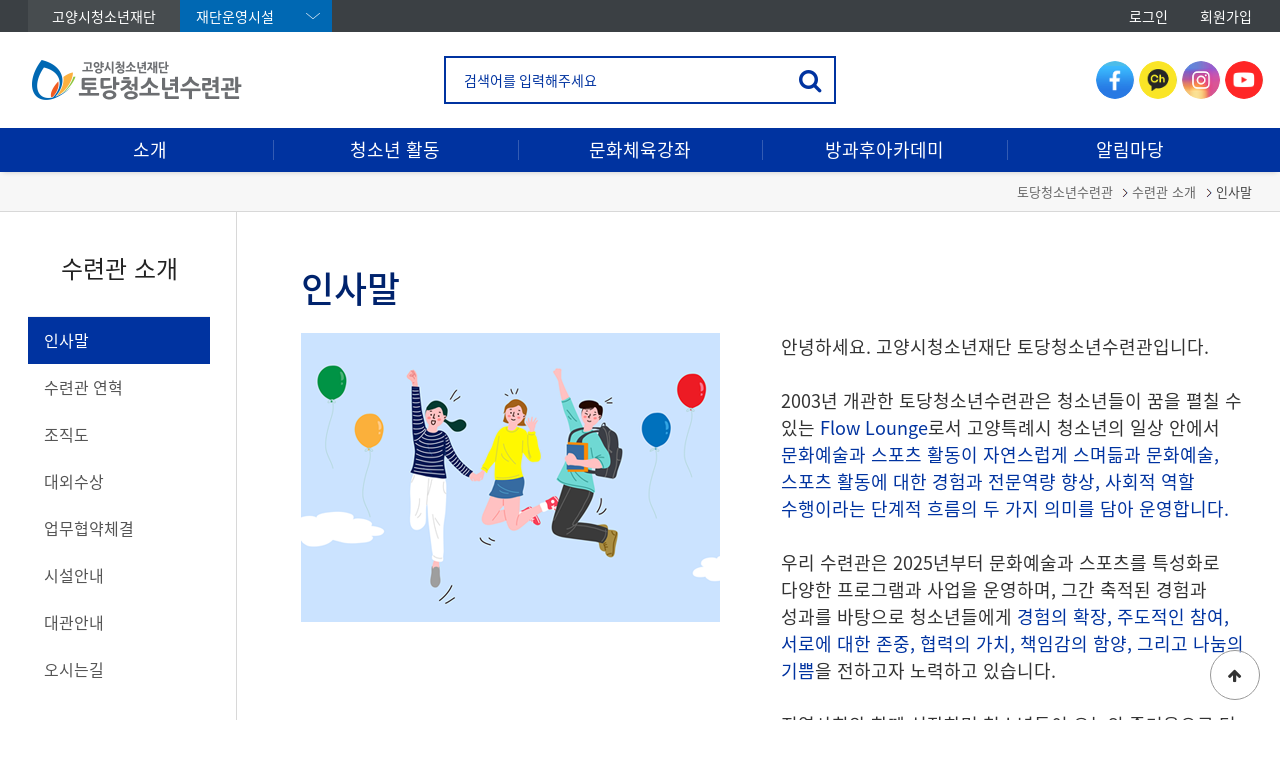

--- FILE ---
content_type: text/html; charset=utf-8
request_url: https://www.gcyf.or.kr/td/bbs/content.php?co_id=todang_01_1
body_size: 27211
content:
<!doctype html>
<html lang="ko">

<head>
  <meta charset="utf-8">
  <!-- 공유 관련  -->
  <meta name="description" content="청소년 존중, 청소년 행복, 청소년과 함께 성장하는 토당청소년수련관. 청소년의 일상생활이 즐거운 덕양구.">
  <meta property="og:type" content="website">
  <meta property="og:url" content="http://www.gcyf.or.kr/td">
  <meta property="og:title" content="토당청소년수련관">
  <meta property="og:description" content=" 청소년 존중, 청소년 행복, 청소년과 함께 성장하는 토당청소년수련관">
  <meta property="og:image" content="http://www.gcyf.or.kr/img/og_img/og_img_todang.png">

  <meta http-equiv="imagetoolbar" content="no">
<meta name="viewport" content="width=device-width,initial-scale=1.0,minimum-scale=0,maximum-scale=10,user-scalable=no">
<meta http-equiv="X-UA-Compatible" content="IE=edge">
  <title>인사말 | 토당청소년수련관</title>
  <link rel="stylesheet"
    href="/css/default_all.css?ver=171222">
<link rel="stylesheet" href="/skin/content/basic/style.css?ver=171222">

  <link rel="icon" type="image/png" sizes="32x32" href="/img/favicon_32.png" />
  <link rel="icon" type="image/png" sizes="196x196" href="/img/favicon_196.png" />
  <link rel="stylesheet" href="/css/moblie_menu.css">
  <link rel="stylesheet" href="/css/owl.carousel.min.css">
  <link rel="stylesheet" href="/css/owl.theme.default.css">
  <link rel="stylesheet" href="/css/datepicker.css">
  <link rel="stylesheet" href="/css/default_sub.css">
  <link rel="stylesheet" href="/css/index_sub.css">
  <link rel="stylesheet" href="/css/sub_color.css">
  <link rel="stylesheet" href="/theme/td/css/todang.css">

  <!--[if lte IE 8]>
<script src="/js/html5.js"></script>
<![endif]-->
  <script>
  // 자바스크립트에서 사용하는 전역변수 선언
  var g5_url = "";
  var g5_bbs_url = "/bbs";
  var g5_is_member = "";
  var g5_is_admin = "";
  var g5_is_mobile = "";
  var g5_bo_table = "";
  var g5_sca = "";
  var g5_editor = "";
  var g5_cookie_domain = "";
  </script>
  <script src="/js/jquery-1.8.3.min.js"></script>
  <!-- <script src="https://ajax.googleapis.com/ajax/libs/jquery/3.3.1/jquery.min.js"></script> -->
  <script src="/js/jquery.menu.js?ver=171222"></script>
  <script src="/js/common.js?ver=171222"></script>
  <script src="/js/wrest.js?ver=171222"></script>
  <script src="/js/placeholders.min.js"></script>
  <script src="/js/mobile_menu.js"></script>
  <script src="/js/common_sub.js"></script>
  <script src="/js/owl.carousel.min.js"></script>
  <script src="/js/owl.carousel2.thumbs.min.js"></script>
  <script src="/theme/td/js/datepicker.js"></script>
  <script src="/theme/td/js/datepicker.ko-KR.js"></script>
  <script type="application/ld+json">
  {
    "@context": "http://schema.org",
    "@type": "Organization",
    "name": "토당청소년수련관",
    "url": "https://www.gcyf.or.kr/td",
    "sameAs": [
      "https://www.facebook.com/todangyc/"
    ]
  }
  </script>
  <link rel="stylesheet" href="/js/font-awesome/css/font-awesome.min.css">
  </head>
<body class="todang">
  <div id="hd">
	<h1 id="hd_h1">인사말</h1>

	<div id="skip_to_container"><a href="#container">본문 바로가기</a></div>

		<div id="tnb">
		<div class="inner pc">
			<div class="top_link_box">
				<div class="link_home">
	<a href="/">고양시청소년재단</a>
</div>
<div class="top_facility_link">
	<span class="target_btn">재단운영시설</span>
	<ul>
		<li><a href="/td">토당청소년수련관</a></li>
		<li><a href="/md">마두청소년수련관</a></li>
		<li><a href="/sg">일산서구청소년수련관</a></li>
		<li><a href="/ss">성사청소년문화의집</a></li>
		<li><a href="/th">탄현청소년문화의집</a></li>
		<li><a href="/sp">송포청소년문화의집</a></li>
		<li><a href="/sb">고양시청소년상담복지센터</a></li>
		<li><a href="/gd">고양시학교밖청소년지원센터</a></li>
		<!--li><a href="/jr">고양시청소년진로센터</a></li-->
		<li><a href="/hj">화정청소년자유공간</a></li>
		<li><a href="/jg">주교청소년자유공간</a></li>
		<li><a href="/hs">행신청소년자유공간</a></li>
	</ul>
</div>

<script>
function myFunction2() {
  alert("행신청소년자유공간은 개소 준비 중입니다.");
}
</script>
			</div>
			<ul class="tnb_member">
								<li><a href="/bbs/login.php">로그인</a></li>
				<li><a href="/bbs/register.php">회원가입</a></li>
							</ul>
  		</div>
	</div>
	<div id="hd_wrapper">
		<div id="logo">
			<a href="/td"><img src="/img/sub_logo/todang_logo.png" alt="고양시청소년진로센터"></a>
		</div>
		<div class="mobile_menu_btn">
			<a class="ninja-btn" title="menu"><span></span></a>
		</div>
		<div class="hd_sch_wr">
			<fieldset id="hd_sch" >
				<legend>사이트 내 전체검색</legend>
				<form name="fsearchbox" method="get" action="/bbs/search.php" onsubmit="return fsearchbox_submit(this);">
				<input type="hidden" name="sfl" value="wr_subject||wr_content">
				<input type="hidden" name="sop" value="and">
				<label for="sch_stx" class="sound_only">검색어 필수</label>
				<input type="text" name="stx" id="sch_stx" maxlength="20" placeholder="검색어를 입력해주세요">
				<button type="submit" id="sch_submit" value="검색"><i class="fa fa-search" aria-hidden="true"></i><span class="sound_only">검색</span></button>
				</form>

				<script>
				function fsearchbox_submit(f)
				{
					if (f.stx.value.length < 2) {
						alert("검색어는 두글자 이상 입력하십시오.");
						f.stx.select();
						f.stx.focus();
						return false;
					}

					// 검색에 많은 부하가 걸리는 경우 이 주석을 제거하세요.
					var cnt = 0;
					for (var i=0; i<f.stx.value.length; i++) {
						if (f.stx.value.charAt(i) == ' ')
							cnt++;
					}

					if (cnt > 1) {
						alert("빠른 검색을 위하여 검색어에 공백은 한개만 입력할 수 있습니다.");
						f.stx.select();
						f.stx.focus();
						return false;
					}

					return true;
				}
				</script>

			</fieldset>
		</div>
		<div class="sns pc">
			<a href="https://www.facebook.com/todangyc" target="_blank" class="facebook">페이스북</a>
			<a href="http://pf.kakao.com/_shytxl" target="_blank" class="kakao">카카오채널</a>
			<a href="https://www.instagram.com/todang.2/" target="_blank" class="instagram">인스타그램</a>
			<a href="https://www.youtube.com/@youth-TV" target="_blank" class="youtube">유튜브</a>
		</div>
	</div>
	<!-- pc_nav -->
	<div class="nav panel left">
		<a class="ninja-btn" title="menu"><span></span></a>
		<div class="mobile">
			<ul class="tnb_member">
								<li><a href="/bbs/login.php">로그인</a></li>
				<li><a href="/bbs/register.php">회원가입</a></li>
				
			</ul>
			<div class="top_link_box">
				<div class="link_home">
	<a href="/">고양시청소년재단</a>
</div>
<div class="top_facility_link">
	<span class="target_btn">재단운영시설</span>
	<ul>
		<li><a href="/td">토당청소년수련관</a></li>
		<li><a href="/md">마두청소년수련관</a></li>
		<li><a href="/sg">일산서구청소년수련관</a></li>
		<li><a href="/ss">성사청소년문화의집</a></li>
		<li><a href="/th">탄현청소년문화의집</a></li>
		<li><a href="/sp">송포청소년문화의집</a></li>
		<li><a href="/sb">고양시청소년상담복지센터</a></li>
		<li><a href="/gd">고양시학교밖청소년지원센터</a></li>
		<!--li><a href="/jr">고양시청소년진로센터</a></li-->
		<li><a href="/hj">화정청소년자유공간</a></li>
		<li><a href="/jg">주교청소년자유공간</a></li>
		<li><a href="/hs">행신청소년자유공간</a></li>
	</ul>
</div>

<script>
function myFunction2() {
  alert("행신청소년자유공간은 개소 준비 중입니다.");
}
</script>
			</div>
		</div>
		<!-- 메뉴 분류 menu_갯수 css구분 (기본 4개) , 5 또는 6 -->
<nav id="gnb" class="inner menu_mobile menu_5">
	<h2>메인메뉴</h2>
	<div class="gnb_wrap">
		<ul id="gnb_1dul">
			<li class="gnb_1dli">
				<a href="/td/bbs/content.php?co_id=todang_01_1" class="gnb_1da">소개</a><span class="bg">하위분류</span>
				<ul class="gnb_2dul">
					<li class="gnb_2dli"><a href="/td/bbs/content.php?co_id=todang_01_1" class="gnb_2da">인사말</a></li>
					<li class="gnb_2dli"><a href="/td/bbs/content.php?co_id=todang_01_2" class="gnb_2da">수련관 연혁</a></li>

					<li class="gnb_2dli"><a href="/td/bbs/content.php?co_id=todang_01_4" class="gnb_2da">조직도</a></li>
					<li class="gnb_2dli"><a href="/td/bbs/board.php?bo_table=gcyf_awards" class="gnb_2da">대외수상</a></li>
					<li class="gnb_2dli"><a href="/td/bbs/board.php?bo_table=business" class="gnb_2da">업무협약체결</a></li>
					<li class="gnb_2dli"><a href="/td/bbs/content.php?co_id=todang_01_5" class="gnb_2da">시설안내</a></li>
					<li class="gnb_2dli"><a href="/td/bbs/content.php?co_id=todang_01_6" class="gnb_2da">대관안내</a></li>
					<li class="gnb_2dli"><a href="/td/bbs/content.php?co_id=todang_01_7" class="gnb_2da">오시는길</a></li>
				</ul>
			</li>
			<li class="gnb_1dli">
				<a href="/td/bbs/content.php?co_id=todang_02_1" class="gnb_1da">청소년 활동</a><span class="bg">하위분류</span>
				<ul class="gnb_2dul">
					<li class="gnb_2dli"><a href="/td/bbs/content.php?co_id=todang_02_1" class="gnb_2da">청소년운영위원회</a></li>
					<li class="gnb_2dli"><a href="/td/bbs/content.php?co_id=todang_02_2" class="gnb_2da">청년/청소년 자치기구</a></li>
					<li class="gnb_2dli"><a href="/td/bbs/content.php?co_id=todang_02_3" class="gnb_2da">청소년동아리</a></li>
					<li class="gnb_2dli"><a href="/td/bbs/content.php?co_id=todang_02_4" class="gnb_2da">문화예술 행사/프로그램</a></li>
					<li class="gnb_2dli"><a href="/td/bbs/content.php?co_id=todang_02_5" class="gnb_2da">스포츠 행사/프로그램</a></li>
					<li class="gnb_2dli"><a href="/td/bbs/content.php?co_id=todang_02_6" class="gnb_2da">지역연계 행사/프로그램</a></li>
					<li class="gnb_2dli"><a href="/td/bbs/content.php?co_id=todang_02_7" class="gnb_2da">청소년이용공간</a></li>
				</ul>
			</li>

			<li class="gnb_1dli">
				<a href="/td/bbs/content.php?co_id=todang_04_1" class="gnb_1da">문화체육강좌</a><span class="bg">하위분류</span>
				<ul class="gnb_2dul">
					<li class="gnb_2dli"><a href="/td/bbs/content.php?co_id=todang_04_1" class="gnb_2da">프로그램 안내</a></li>
					<li class="gnb_2dli"><a href="/td/bbs/content.php?co_id=todang_04_2" class="gnb_2da">운영 및 접수 안내</a></li>
					<li class="gnb_2dli"><a href="/td/bbs/board.php?bo_table=td_1" class="gnb_2da">공지사항</a></li>
					<li class="gnb_2dli"><a href="/td/bbs/board.php?bo_table=qna" class="gnb_2da">자주묻는 질문</a></li>
					<li class="gnb_2dli"><a href="https://gcyf.co.kr/"  target="_blank" class="gnb_2da new_pg">온라인 접수</a></li>
				</ul>
			</li>
			<li class="gnb_1dli">
				<a href="/td/bbs/content.php?co_id=todang_05_1" class="gnb_1da">방과후아카데미</a><span class="bg">하위분류</span>
				<ul class="gnb_2dul">
					<li class="gnb_2dli"><a href="/td/bbs/content.php?co_id=todang_05_1" class="gnb_2da">방과후아카데미 소개</a></li>
					<li class="gnb_2dli"><a href="/td/bbs/content.php?co_id=todang_05_2" class="gnb_2da">프로그램 소개</a></li>
					<!-- <li class="gnb_2dli"><a href="/td/bbs/content.php?co_id=todang_05_3" class="gnb_2da">프로그램 안내</a></li> -->
					<li class="gnb_2dli"><a href="/td/bbs/board.php?bo_table=academy_board" class="gnb_2da">방과후아카데미 게시판</a></li>
				</ul>
			</li>
			<li class="gnb_1dli">
				<a href="/td/bbs/board.php?bo_table=notice" class="gnb_1da">알림마당</a><span class="bg">하위분류</span>
				<ul class="gnb_2dul">
					<li class="gnb_2dli"><a href="/td/bbs/board.php?bo_table=notice" class="gnb_2da">공지사항</a></li>
					<li class="gnb_2dli"><a href="/td/bbs/board.php?bo_table=recruitment" class="gnb_2da">채용정보</a></li>
					<li class="gnb_2dli"><a href="/td/bbs/board.php?bo_table=bidding" class="gnb_2da">입찰공고</a></li>
					<li class="gnb_2dli"><a href="/td/bbs/board.php?bo_table=news" class="gnb_2da">보도자료</a></li>
					<li class="gnb_2dli"><a href="/td/bbs/board.php?bo_table=td_archive"  class="gnb_2da">Youth Archive</a></li>
					<li class="gnb_2dli"><a href="/td/bbs/board.php?bo_table=customer" class="gnb_2da">고객의 소리</a></li>
					<li class="gnb_2dli"><a href="/td/bbs/content.php?co_id=todang_06_8" class="gnb_2da">CCTV 설치 운영규정 안내</a></li>
					<li class="gnb_2dli"><a href="/td/bbs/content.php?co_id=todang_06_9" class="gnb_2da">개인정보처리방침</a></li>
				</ul>
			</li>
		</ul>
	</div>
</nav>
<script type="text/javascript">
	function showPopUp(link) { //창 크기 지정
		var width = 500; var height = 708; //pc화면기준 가운데 정렬
		// var left = (window.screen.width / 2) - (width/2);
		// var top = (window.screen.height / 4); //윈도우 속성 지정
		var left = 0;
		var top = 0;
		var windowStatus = 'width='+width+', height='+height+', left='+left+', top='+top+', scrollbars=no, status=no, resizable=yes, titlebar=no,  location = no';

		//연결하고싶은url
		const url = link;

		//등록된 url 및 window 속성 기준으로 팝업창을 연다.
		window.open(url, "hello popup", windowStatus);
	}
</script>		<div class="sns mobile">
		<a href="https://www.facebook.com/todangyc" target="_blank" class="facebook">페이스북</a>
			<a href="http://pf.kakao.com/_shytxl" target="_blank" class="kakao">카카오채널</a>
			<a href="https://www.instagram.com/todang.2/" target="_blank" class="instagram">인스타그램</a>
			<a href="https://www.youtube.com/@youth-TV" target="_blank" class="youtube">유튜브</a>
		</div>
	</div>
	<div class="panel-overlay"></div>
	<div class="nav-sub-wrap"></div>
</div>
<!-- } 상단 끝-->
<hr>

<!-- 콘텐츠 시작 { -->
<div id="wrapper" class="sub cf">
	<div class="breadcrumb">
		<div class="inner">
			<div class="home">토당청소년수련관</div>
<ul class="sub_menu">
	<li>
		<span class="aside_tit">수련관 소개</span>
		<ul>
			<li><a href="/td/bbs/content.php?co_id=todang_01_1">인사말</a></li>
			<li><a href="/td/bbs/content.php?co_id=todang_01_2">수련관 연혁</a></li>

			<li><a href="/td/bbs/content.php?co_id=todang_01_4">조직도</a></li>
			<li><a href="/td/bbs/board.php?bo_table=gcyf_awards">대외수상</a></li>
			<li><a href="/td/bbs/board.php?bo_table=business">업무협약체결</a></li>
			<li><a href="/td/bbs/content.php?co_id=todang_01_5">시설안내</a></li>

			<li><a href="/td/bbs/content.php?co_id=todang_01_6">대관안내</a></li>
			<li><a href="/td/bbs/content.php?co_id=todang_01_7">오시는길</a></li>
		</ul>
	</li>
	<li>
		<span class="aside_tit">청소년 활동</span>
		<ul>
			<li><a href="/td/bbs/content.php?co_id=todang_02_1">청소년운영위원회</a></li>
			<li><a href="/td/bbs/content.php?co_id=todang_02_2">청년/청소년 자치기구</a></li>
			<li><a href="/td/bbs/content.php?co_id=todang_02_3">청소년동아리</a></li>
			<li><a href="/td/bbs/content.php?co_id=todang_02_4">문화예술 행사/프로그램</a></li>
			<li><a href="/td/bbs/content.php?co_id=todang_02_5">스포츠 행사/프로그램</a></li>
			<li><a href="/td/bbs/content.php?co_id=todang_02_6">지역연계 행사/프로그램</a></li>
			<li><a href="/td/bbs/content.php?co_id=todang_02_7">청소년이용공간</a></li>
		</ul>
	</li>

	<li>
		<span class="aside_tit">문화체육강좌</span>
		<ul>
			<li><a href="/td/bbs/content.php?co_id=todang_04_1">프로그램 안내</a></li>
			<li><a href="/td/bbs/content.php?co_id=todang_04_2">운영 및 접수 안내</a></li>
			<li><a href="/td/bbs/board.php?bo_table=td_1">공지사항</a></li>
			<li><a href="/td/bbs/board.php?bo_table=qna">자주묻는 질문</a></li>
			<li class="aside_twoline"><a href="https://gcyf.co.kr" target="_blank"  class="new_pg">온라인 접수</a></li>
		</ul>
	</li>
	<li>
		<span class="aside_tit">방과후아카데미</span>
		<ul>
			<li><a href="/td/bbs/content.php?co_id=todang_05_1">방과후아카데미 소개</a></li>
			<li><a href="/td/bbs/content.php?co_id=todang_05_2">프로그램 소개</a></li>
			<!-- <li><a href="/td/bbs/content.php?co_id=todang_05_3">프로그램 안내</a></li> -->
			<li><a href="/td/bbs/board.php?bo_table=academy_board">방과후아카데미 게시판</a></li>
		</ul>
	</li>
	<li>
		<span class="aside_tit">알림마당</span>
		<ul>
			<li><a href="/td/bbs/board.php?bo_table=notice">공지사항</a></li>
			<li><a href="/td/bbs/board.php?bo_table=recruitment">채용정보</a></li>
			<li><a href="/td/bbs/board.php?bo_table=bidding">입찰공고</a></li>
			<li><a href="/td/bbs/board.php?bo_table=news">보도자료</a></li>
			<li class="aside_twoline"><a href="/td/bbs/board.php?bo_table=td_archive">Youth Archive<span>(기록보관소)</span></a></li>
			<li><a href="/td/bbs/board.php?bo_table=customer">고객의 소리</a></li>
			<li class="aside_twoline"><a href="/td/bbs/content.php?co_id=todang_06_8">CCTV 설치<span>운영규정 안내</span></a></li>
			<li><a href="/td/bbs/content.php?co_id=todang_06_9">개인정보처리방침</a></li>
		</ul>
	</li>
</ul>		</div>
	</div>
	<div class="inner cf">
		<div id="aside">
			<button type="button" class="target_btn aside_btn"></button>
			<div class="home">토당청소년수련관</div>
<ul class="sub_menu">
	<li>
		<span class="aside_tit">수련관 소개</span>
		<ul>
			<li><a href="/td/bbs/content.php?co_id=todang_01_1">인사말</a></li>
			<li><a href="/td/bbs/content.php?co_id=todang_01_2">수련관 연혁</a></li>

			<li><a href="/td/bbs/content.php?co_id=todang_01_4">조직도</a></li>
			<li><a href="/td/bbs/board.php?bo_table=gcyf_awards">대외수상</a></li>
			<li><a href="/td/bbs/board.php?bo_table=business">업무협약체결</a></li>
			<li><a href="/td/bbs/content.php?co_id=todang_01_5">시설안내</a></li>

			<li><a href="/td/bbs/content.php?co_id=todang_01_6">대관안내</a></li>
			<li><a href="/td/bbs/content.php?co_id=todang_01_7">오시는길</a></li>
		</ul>
	</li>
	<li>
		<span class="aside_tit">청소년 활동</span>
		<ul>
			<li><a href="/td/bbs/content.php?co_id=todang_02_1">청소년운영위원회</a></li>
			<li><a href="/td/bbs/content.php?co_id=todang_02_2">청년/청소년 자치기구</a></li>
			<li><a href="/td/bbs/content.php?co_id=todang_02_3">청소년동아리</a></li>
			<li><a href="/td/bbs/content.php?co_id=todang_02_4">문화예술 행사/프로그램</a></li>
			<li><a href="/td/bbs/content.php?co_id=todang_02_5">스포츠 행사/프로그램</a></li>
			<li><a href="/td/bbs/content.php?co_id=todang_02_6">지역연계 행사/프로그램</a></li>
			<li><a href="/td/bbs/content.php?co_id=todang_02_7">청소년이용공간</a></li>
		</ul>
	</li>

	<li>
		<span class="aside_tit">문화체육강좌</span>
		<ul>
			<li><a href="/td/bbs/content.php?co_id=todang_04_1">프로그램 안내</a></li>
			<li><a href="/td/bbs/content.php?co_id=todang_04_2">운영 및 접수 안내</a></li>
			<li><a href="/td/bbs/board.php?bo_table=td_1">공지사항</a></li>
			<li><a href="/td/bbs/board.php?bo_table=qna">자주묻는 질문</a></li>
			<li class="aside_twoline"><a href="https://gcyf.co.kr" target="_blank"  class="new_pg">온라인 접수</a></li>
		</ul>
	</li>
	<li>
		<span class="aside_tit">방과후아카데미</span>
		<ul>
			<li><a href="/td/bbs/content.php?co_id=todang_05_1">방과후아카데미 소개</a></li>
			<li><a href="/td/bbs/content.php?co_id=todang_05_2">프로그램 소개</a></li>
			<!-- <li><a href="/td/bbs/content.php?co_id=todang_05_3">프로그램 안내</a></li> -->
			<li><a href="/td/bbs/board.php?bo_table=academy_board">방과후아카데미 게시판</a></li>
		</ul>
	</li>
	<li>
		<span class="aside_tit">알림마당</span>
		<ul>
			<li><a href="/td/bbs/board.php?bo_table=notice">공지사항</a></li>
			<li><a href="/td/bbs/board.php?bo_table=recruitment">채용정보</a></li>
			<li><a href="/td/bbs/board.php?bo_table=bidding">입찰공고</a></li>
			<li><a href="/td/bbs/board.php?bo_table=news">보도자료</a></li>
			<li class="aside_twoline"><a href="/td/bbs/board.php?bo_table=td_archive">Youth Archive<span>(기록보관소)</span></a></li>
			<li><a href="/td/bbs/board.php?bo_table=customer">고객의 소리</a></li>
			<li class="aside_twoline"><a href="/td/bbs/content.php?co_id=todang_06_8">CCTV 설치<span>운영규정 안내</span></a></li>
			<li><a href="/td/bbs/content.php?co_id=todang_06_9">개인정보처리방침</a></li>
		</ul>
	</li>
</ul>		</div>
		<script src="/js/sub_site.js"></script>
		<script src="/theme/td/js/menu_check.js"></script>
		<div id="container" class="cf">
			<h2 id="container_title"><span title="인사말">인사말</span></h2> 

<article id="ctt" class="ctt_todang_01_1">
	<header>
		<h1>인사말</h1>
	</header>

	<div id="ctt_con">
		<script>
	var depth_1 = 0;
	var depth_2 = 0;
</script>
<style>
	.greetings_txt b{
		font-weight: 400;
		color: #0033A0
	}
</style>
<div class="greetings">
	<!-- <div class="tit_b">안녕하세요. 고양시청소년재단 토당청소년수련관입니다.</div> -->
	<div class="greetings_content">
		<div class="greetings_img">
			<img src="/theme/td/img/page/img_todang01_01_1.png" alt="" />
		</div>
		<div class="greetings_txt">
			<p>안녕하세요. 고양시청소년재단 토당청소년수련관입니다.<br/><br/>2003년 개관한 토당청소년수련관은 청소년들이 꿈을 펼칠 수 있는 <b>Flow Lounge</b>로서 고양특례시 청소년의 일상 안에서 <b>문화예술과 스포츠 활동이 자연스럽게 스며듦과 문화예술, 스포츠 활동에 대한 경험과 전문역량 향상, 사회적 역할 수행이라는 단계적 흐름의 두 가지 의미를 담아 운영합니다.</b><br><br>
			우리 수련관은 2025년부터 문화예술과 스포츠를 특성화로 다양한 프로그램과 사업을 운영하며, 그간 축적된 경험과 성과를 바탕으로 청소년들에게 <b>경험의 확장, 주도적인 참여, 서로에 대한 존중, 협력의 가치, 책임감의 함양, 그리고 나눔의 기쁨</b>을 전하고자 노력하고 있습니다.<br><br>
			지역사회와 함께 성장하며 청소년들이 오늘의 즐거움으로 더 나은 미래를 만들 수 있도록 노력하겠습니다. 청소년 여러분과 지역주민 모두의 관심과 참여를 기다립니다.<br>
			여기, 함께하는 순간들이 특별한 이야기가 되는 토당청소년수련관에서 여러분을 만날 수 있기를 바랍니다.<br>
			감사합니다.</p>
			<!-- 토당청소년수련관 직원일동 -->
		</div>
	</div>
</div>	</div>

</article></div>
</div>

</div>
<!-- } 콘텐츠 끝 -->

<hr>

<!-- 하단 시작 { -->
<div id="ft">
	<div id="ft_wr">
		<div class="inner">
			<div id="ft_catch">
				<img src="/img/sub_logo/todang_ft_logo.png" alt="토당청소년수련관">
			</div>
			<div class="ft_address">
				<span>경기도 고양시 덕양구 중앙로 633번길 25 ｜ <a href="/td/bbs/content.php?co_id=todang_06_9">개인정보처리방침</a><br />
					대표번호 031-995-4120</span>
				<em>Copyright &copy; 2019 Goyang City Youth Foundation. All rights reserved.</em>
			</div>
			<div class="ft_link footer_sns">
				<div class="ft_link_box">
					<div class="site_go">
	<div class="sg_btn target_btn">FAMILY SITE</div>
	<ul class="sg_sub">
		<li>
			<a href="http://www.goyang.go.kr" target="_blank">고양시</a>
		</li>
		<li>
			<a href="http://www.mogef.go.kr" target="_blank">여성가족부</a>
		</li>
		<li>
			<a href="http://www.mohw.go.kr" target="_blank">보건복지부</a>
		</li>
		<li>
			<a href="https://www.gg.go.kr" target="_blank">경기도청</a>
		</li>
		<li>
			<a href="http://www.kengy.go.kr" target="_blank">경기도고양교육지원청</a>
		</li>
		<li>
			<a href="http://www.nypi.re.kr" target="_blank">한국청소년정책연구원</a>
		</li>
		<li>
			<a href="https://www.kywa.or.kr" target="_blank">한국청소년활동진흥원</a>
		</li>
		<li>
			<a href="http://www.gysc.or.kr" target="_blank">경기도청소년활동진흥센터</a>
		</li>
		<li>
			<a href="http://oneclick.goyang.go.kr/" target="_blank">고양형 혁신교육 원클릭시스템</a>
		</li>
		<li>
			<a href="http://www.ggoomgil.go.kr" target="_blank">교육부 꿈길</a>
		</li>
		<li>
			<a href="https://www.goyangcouncil.go.kr/" target="_blank">고양시의회</a>
		</li>
		<li>
			<a href="https://www.gy1365.or.kr/" target="_blank">고양시자원봉사센터</a>
		</li>
		<li>
			<a href="https://www.flower.or.kr/" target="_blank">고양국제꽃박람회</a>
		</li>
		<li>
			<a href="https://www.gys.or.kr/" target="_blank">고양도시관리공사</a>
		</li>
		<li>
			<a href="http://www.artgy.or.kr/" target="_blank">고양문화재단</a>
		</li>
		<li>
			<a href="https://www.gyri.re.kr:470/main/main.php" target="_blank">고양시정연구원</a>
		</li>
		<li>
			<a href="https://www.gipa.or.kr/main/main.php" target="_blank">고양시지식정보산업진흥원</a>
		</li>
	</ul>
</div>					<div class="sns">
						<a href="https://www.facebook.com/todangyc" target="_blank">
							<span>고양시청소년진로센터 facebook 바로가기</span>
						</a>
					</div>
				</div>
			</div>
		</div>
	</div>

	<button type="button" id="top_btn"><i class="fa fa-arrow-up" aria-hidden="true"></i><span class="sound_only">상단으로</span></button>

</div>

<!-- Global site tag (gtag.js) - Google Analytics -->
<script async src="https://www.googletagmanager.com/gtag/js?id=UA-166625430-1"></script>
<script>
  window.dataLayer = window.dataLayer || [];
  function gtag(){dataLayer.push(arguments);}
  gtag('js', new Date());

  gtag('config', 'UA-166625430-1');
</script>

<!-- } 하단 끝 -->

<script>
	$(function() {
		// 폰트 리사이즈 쿠키있으면 실행
		font_resize("container", get_cookie("ck_font_resize_rmv_class"), get_cookie("ck_font_resize_add_class"));
	});
</script>



<!-- ie6,7에서 사이드뷰가 게시판 목록에서 아래 사이드뷰에 가려지는 현상 수정 -->
<!--[if lte IE 7]>
<script>
$(function() {
    var $sv_use = $(".sv_use");
    var count = $sv_use.length;

    $sv_use.each(function() {
        $(this).css("z-index", count);
        $(this).css("position", "relative");
        count = count - 1;
    });
});
</script>
<![endif]-->

</body>
</html>

<!-- 그리드 사용 -->
<div id="grid" class=""></div>
<!-- 그리드 사용 end -->

--- FILE ---
content_type: text/css
request_url: https://www.gcyf.or.kr/css/default_all.css?ver=171222
body_size: 45869
content:
/*@import url(http://fonts.googleapis.com/earlyaccess/notosanskr.css);*/
/* 본고딕 웹폰트 가져오기 180124 morenvy.com */
/* Noto Sans KR (korean) http://www.google.com/fonts/earlyaccess */
@font-face {
  font-family:'Noto Sans KR';
  font-style:normal;
  font-weight:100;
  src:url(//fonts.gstatic.com/ea/notosanskr/v2/NotoSansKR-Thin.woff2) format('woff2'), 
      url(//fonts.gstatic.com/ea/notosanskr/v2/NotoSansKR-Thin.woff) format('woff'), 
      url(//fonts.gstatic.com/ea/notosanskr/v2/NotoSansKR-Thin.otf) format('opentype'); 
}
@font-face {
  font-family:'Noto Sans KR';
  font-style:normal;
  font-weight:300;
  src:url(//fonts.gstatic.com/ea/notosanskr/v2/NotoSansKR-Light.woff2) format('woff2'), 
      url(//fonts.gstatic.com/ea/notosanskr/v2/NotoSansKR-Light.woff) format('woff'), 
      url(//fonts.gstatic.com/ea/notosanskr/v2/NotoSansKR-Light.otf) format('opentype'); 
}
@font-face {
  font-family:'Noto Sans KR';
  font-style:normal;
  font-weight:400;
  src:url(//fonts.gstatic.com/ea/notosanskr/v2/NotoSansKR-Regular.woff2) format('woff2'), 
        url(//fonts.gstatic.com/ea/notosanskr/v2/NotoSansKR-Regular.woff) format('woff'), 
        url(//fonts.gstatic.com/ea/notosanskr/v2/NotoSansKR-Regular.otf) format('opentype'); 
 }
@font-face {
  font-family:'Noto Sans KR';
  font-style:normal;
  font-weight:500;
  src:url(//fonts.gstatic.com/ea/notosanskr/v2/NotoSansKR-Medium.woff2) format('woff2'), 
        url(//fonts.gstatic.com/ea/notosanskr/v2/NotoSansKR-Medium.woff) format('woff'), 
        url(//fonts.gstatic.com/ea/notosanskr/v2/NotoSansKR-Medium.otf) format('opentype'); 
 }
@font-face {
  font-family:'Noto Sans KR';
  font-style:normal;
  font-weight:700;
  src:url(//fonts.gstatic.com/ea/notosanskr/v2/NotoSansKR-Bold.woff2) format('woff2'), 
        url(//fonts.gstatic.com/ea/notosanskr/v2/NotoSansKR-Bold.woff) format('woff'), 
        url(//fonts.gstatic.com/ea/notosanskr/v2/NotoSansKR-Bold.otf) format('opentype'); 
 }
@font-face {
  font-family:'Noto Sans KR';
  font-style:normal;
  font-weight:900;
  src:url(//fonts.gstatic.com/ea/notosanskr/v2/NotoSansKR-Black.woff2) format('woff2'), 
        url(//fonts.gstatic.com/ea/notosanskr/v2/NotoSansKR-Black.woff) format('woff'), 
        url(//fonts.gstatic.com/ea/notosanskr/v2/NotoSansKR-Black.otf) format('opentype'); 
 }

@charset "utf-8";


/* 초기화 */
html {overflow-y:scroll}
/*body {margin:0;padding:0;font-size:0.75em;font-family:'Malgun Gothic', dotum, sans-serif;background:#e7e7e7}*/
body {margin:0;padding:0;font-size:12px;font-family: 'Noto Sans KR', 'Malgun Gothic', dotum, sans-serif;color:#333333;}
html, h1, h2, h3, h4, h5, h6, form, fieldset, img {margin:0;padding:0;border:0}
h1, h2, h3, h4, h5, h6 {font-size:1em;font-family:'Noto Sans KR','Malgun Gothic', dotum, sans-serif}
article, aside, details, figcaption, figure, footer, header, hgroup, menu, nav, section {display:block}

ul, dl,dt,dd {margin:0;padding:0;list-style:none}
legend {position:absolute;margin:0;padding:0;font-size:0;line-height:0;text-indent:-9999em;overflow:hidden}
label, input, button, select, img {vertical-align:middle;font-size:1em}
input, button {margin:0;padding:0;font-family:'Noto Sans KR','Malgun Gothic', dotum, sans-serif;font-size:1em}
input[type="submit"]{cursor:pointer}
button {cursor:pointer}

textarea, select {font-family:'Noto Sans KR','Malgun Gothic', dotum, sans-serif;font-size:1em}
select {margin:0}
p {margin:0;padding:0;}
hr {display:none}
pre {overflow-x:scroll;font-size:1.1em}
a {color:#000;text-decoration:none}
/**{word-break: keep-all; word-wrap: break-word;}*/
*, :after, :before {
    -webkit-box-sizing: border-box;
    -moz-box-sizing: border-box;
    box-sizing: border-box;
}

input[type=text],input[type="button"],input[type="submit"],input[type=password], textarea {
-webkit-transition: all 0.30s ease-in-out;
-moz-transition: all 0.30s ease-in-out;
-ms-transition: all 0.30s ease-in-out;
-o-transition: all 0.30s ease-in-out;
outline: none;
-webkit-border-radius:0; /* 둥근모서리 */ 
-webkit-appearance:none; /* 그림자 */ 
}

input[type=text]:focus,input[type=password]:focus,  textarea:focus,select:focus {
-webkit-box-shadow:  0 0 5px #9ed4ff;
-moz-box-shadow:  0 0 5px #9ed4ff;
box-shadow: 0 0 5px #9ed4ff;
border: 1px solid #558ab7 !important;
}
.placeholdersjs { color: #aaa !important; }

.cf:after{
	content: '';
	display: table;
	clear: both;
}

/* 레이아웃 크기 지정 */
#hd {
	position: relative;
}
#hd, #wrapper, #ft{min-width:1248px;}
#hd{
	position: relative;
}
#hd_pop,
#hd_wrapper,
.inner{width:1248px; padding-left: 12px; padding-right: 12px;}

.pc{ 
	display: block !important; 
}
.mobile{
	display: none !important;
}


/*중앙정렬*/
.inner, #container{
	margin:0 auto;
}

/* 팝업레이어 */
#hd_pop {z-index:1000;position:relative;margin:0 auto;height:0}
#hd_pop h2 {position:absolute;font-size:0;line-height:0;overflow:hidden}
.hd_pops {position:absolute;border:1px solid #e9e9e9;background:#fff;}
.hd_pops img{max-width:100%}
.hd_pops_con {}
.hd_pops_footer {padding: 0;background:#000;color:#fff;text-align:left;position:relative;}
.hd_pops_footer:after {display:block;visibility:hidden;clear:both;content:""}
.hd_pops_footer button {padding: 10px;border:0;color:#fff}
.hd_pops_footer .hd_pops_reject{background:#000;text-align:left}
.hd_pops_footer .hd_pops_close{background:#393939;position:absolute;top:0;right:0}

/* 상단 레이아웃 */
#hd_h1 {position:absolute;font-size:0;line-height:0;overflow:hidden}

#hd_wrapper {position:relative;margin:0 auto; height:96px;zoom:1; text-align: center;}
#hd_wrapper:after {display:block;visibility:hidden;clear:both;content:""}

#logo {padding:0; position: absolute; top:calc(50% - 20px); left:16px;}
#logo a{
	display:block;
}
#logo img{
	height: 40px;
}

.hd_sch_wr{width:392px; display: inline-block; padding-top:24px;}
#hd_sch h3 {position:absolute;font-size:0;line-height:0;overflow:hidden}
#hd_sch{border:2px solid #0068b3;background:#fff; overflow:hidden}
#hd_sch #sch_stx {padding-left:18px;height:44px;width:340px;border:0;border-right:0;float:left;font-size:14px; color:#0068b3;}
#hd_sch #sch_stx::placeholder{
	color: #0068b3;
}
#hd_sch #sch_stx:focus{outline: none; border:none !important;}
#hd_sch #sch_submit {height:44px;border:0;background:#fff;color:#0068b3;width:46px;float:left;cursor:pointer;font-size:24px}
#hd_sch #sch_submit .fa{padding: 10px 13px; vertical-align: top;}

#sbn_side{position:absolute;top:20px;right:0}

#tnb {background:#3b4044;}
#tnb h3 {position:absolute;font-size:0;line-height:0;overflow:hidden}
#tnb .tnb_member{margin:0 auto;zoom:1; float: right; font-size: 0;}
#tnb .tnb_member:after {display:block;visibility:hidden;clear:both;content:""}
#tnb .tnb_member li{
	display: inline-block;
	padding:0 16px;
}
#tnb .tnb_member li:last-child{
	padding-right: 0;
}
#tnb .tnb_member li a{
	font-size:14px;
	color:#fff;
	line-height: 32px;
}
#tnb .tnb_member li a:hover{
	text-decoration: underline;
}
#tnb .top_facility_link{
	position: relative;
	display: inline-block;
}
#tnb .top_facility_link>span{
	background-color: #0068b3;
	width: 152px;
	color:#fff;
	font-size: 14px;
	line-height: 32px;
	height: 32px;
	padding-left: 16px;
	display: inline-block;
	cursor: pointer;
	position: relative;
}
#tnb .top_facility_link>span:after{
	content: '';
	display: inline-block;
	width: 14px;
	height: 6px;
	background-image: url(./img/facility_link_arrow.png);
	background-repeat: no-repeat;
	background-position:  0 0;
	background-size: 14px 6px;
	position: absolute;
	top: calc(50% - 3px);
	right: 12px;
}
#tnb .top_facility_link.open>span:after{
	transform: rotateZ(180deg);
}
#tnb .top_facility_link>span:hover{
	background-color: #005999;
}
#tnb .top_facility_link ul{
	display: block;
	position: absolute;
	z-index: 10;
	width: 210px;
	border: 1px solid #eee;
	background-color: #fff;
	/*box-shadow: 0 0 3px rgba(0,0,0,0.3);*/
	display: none;
}
#tnb .top_facility_link.open{
	z-index: 1000;
}
#tnb .top_facility_link.open ul{
	display: block;
}
#tnb .top_facility_link li a{
	font-size: 13px;
	display: block;
	padding:0 10px;
	color:#646464;
	line-height:35px
}
#tnb .top_facility_link li a span:before{
	content: ' - ';
}
#tnb .top_facility_link li+li a{
	border-top: 1px solid #f7f7f7;
}
#tnb .top_facility_link a:focus, #tnb .top_facility_link a:hover {
	color:#253dbe;
	background:#fafafa;
}
.new_pg:after, .new_pg_w:after{
	content:'';
	background-image: url(./img/icon_newpage.png);
	width: 13px;
	height: 13px;
	display: inline-block;
	background-position: 0 0;
	background-repeat: no-repeat;
	background-size: 13px 26px;
	margin-left: 5px;
}
.depth_3 .new_pg:hover:after, .new_pg_w:after{
	background-position: 0 -13px;
}
/* 웹의 경우 메인메뉴 */
@media screen and (min-width: 993px) {
	.nav{
		background-color: #0068b3;
		position: relative;
		z-index: 10;
		box-shadow: 0 3px 5px -3px rgba(0,0,0,0.2);
	}
	#gnb h2 {
		position: absolute;
		font-size: 0;
		line-height: 0;
		overflow: hidden;
	}

	#gnb .gnb_wrap {
		margin: 0 auto;
		position: relative;
	}

	#gnb #gnb_1dul {
		font-size:0;
		line-height: 0;
		padding: 0;
		zoom: 1;
	}

	#gnb ul:after {
		display: block;
		visibility: hidden;
		clear: both;
		content: "";
	}

	#gnb .gnb_1dli{
		display: inline-block;
		font-size: 0;
		font-weight: 400;
		line-height: 0;
		width: 25%;
		position: relative;
		text-align: center;
	}
	#gnb .gnb_1dli:before{
		content: '';
		width: 1px;
		height: 20px;
		background-color: rgba(255,255,255,0.2);
		display: block;
		position: absolute;
		top: calc(50% - 10px);
	}

	#gnb #gnb_1dul li:first-child:before{
		display: none;
	}
	.gnb_1dli .bg {
		display: inline-block;
		width: 0;
		height: 0;
		overflow: hidden;
		text-indent: -999px;
	}
	.gnb_1dli>a{
		display: block;
		line-height: 44px;
		font-size: 18px;
		font-weight: 400;
		color: #fff;
	}
	.gnb_1da {
		display: inline-block;
		text-decoration: none;
	}

	#gnb .gnb_1da:hover > a, .hd_zindex .gnb_1dli_on .gnb_1da{
		background-color: #003c66;
		-webkit-transition: all 0.3s ease-out;
		-moz-transition: all 0.3s ease-out;
		-o-transition: all 0.3s ease-out;
		transition: all 0.3s ease-out;
	}
	.gnb_1dli_on+.gnb_1dli:before,#gnb .gnb_1dli.gnb_1dli_on:before{
		opacity: 0;
	}

	.hd_zindex .gnb_1dli_on .gnb_2dul{
		background-color: rgba(0,0,0,0.015);
	}

	.gnb_2dul {
		display: none;
		position: absolute;
		top: 44px;
		width: 100%;
		height: 289px;
		padding: 0;
		-webkit-transition: all 0.6s ease-out;
		-moz-transition: all 0.6s ease-out;
		-o-transition: all 0.6s ease-out;
		transition: all 0.6s ease-out;
		border-right: 1px solid rgba(0,0,0,0.05);
	}
	#gnb_1dul li:first-child .gnb_2dul {
		border-left: 1px solid rgba(0,0,0,0.05);
	}
	.gnb_2dul>li:first-child{
		margin-top: 8px;
	}
	.hd_zindex .gnb_2dul {
		display: block;
	}
	.gnb_2dli{
		padding: 6px 4px;
		line-height: 20px;
	}
	.gnb_2da ,.gnb_3d_ul .gnb_3da{
		font-size: 0.9375rem;
		display: block;
		padding: 0;	
		color: #898989;
		text-align: center;
		text-decoration: none;
	}
	.gnb_3d_ul .gnb_3da{
		font-size: 0.85rem;
	}
	a.gnb_2da:hover ,.gnb_3d_ul .gnb_3da:hover{
		color: #0f4a84;
		-moz-transition: all 0.3s ease-out;
		-o-transition: all 0.3s ease-out;
		transition: all 0.3s ease-out;
	}
	.gnb_2da:focus, .gnb_2da:hover {
		color: #fff;
	}
	/*.gnb_1dli_over2 .gnb_2dul {
		display: block;
		right: 0;
	}*/

	.gnb_wrap .gnb_empty {
		padding: 10px 0;
		width: 100%;
		text-align: center;
		line-height: 2em;
		color: #fff;
	}

	.gnb_wrap .gnb_empty a {
		color: #fff;
		text-decoration: underline;
	}

	.gnb_wrap .gnb_al_ul .gnb_empty, .gnb_wrap .gnb_al_ul .gnb_empty a {
		color: #555;
	}

	#gnb .gnb_menu_btn, #gnb .gnb_search_btn {
		background: #fff;
		color: #0f4a84;
		width: 50px;
		height: 50px;
		border: 0;
		vertical-align: top;
		font-size: 18px;
	}
	#gnb .gnb_menu_btn:hover, #gnb .gnb_menu_btnfocus, #gnb .gnb_search_btn:hover, #gnb .gnb_search_btnfocus {
		background: #333333;
		color: white;
		-webkit-transition: all 0.3s ease-out;
		-moz-transition: all 0.3s ease-out;
		-o-transition: all 0.3s ease-out;
		transition: all 0.3s ease-out;
	}

	#gnb .gnb_close_btn {
		background: transparent;
		color: #fff;
		width: 50px;
		height: 50px;
		border: 0;
		vertical-align: top;
		font-size: 18px;
		position: absolute;
		top: -50px;
		right: 0;
	}


	#gnb .gnb_mnal, #gnb .gnb_search {
		padding: 0;
	}
	.nav-sub-wrap {
		overflow: hidden;
		height: 0;
		z-index: 5;
		position: absolute;
		left: 0;
		top: 172px;
		width: 100%;
		padding-top: 0;
		background-color: #fff;
		box-shadow: 0 0 2px 0 rgba(0,0,0,0.2);
		-webkit-transition: all 0.3s cubic-bezier(0.23, 1, 0.32, 1);
		-moz-transition: all 0.3s cubic-bezier(0.23, 1, 0.32, 1);
		-o-transition: all 0.3s cubic-bezier(0.23, 1, 0.32, 1);
		transition: all 0.3s cubic-bezier(0.23, 1, 0.32, 1);
	}

	.hd_zindex .nav-sub-wrap {
		height: 290px;
		background: #fcfcfc;
		border-top: 1px solid #e2e2e2;
		border-bottom: 1px solid #d6d6d6;
	}

	.nav-sub-wrap.sch_on.on {
		height: 220px;
		z-index: 900;
		background: #fcfcfc;
		-webkit-box-shadow: none;
		-moz-box-shadow: none;
		box-shadow: none;
	}

	.nav-sub-wrap.sch_on {
		height: 150px;
		background: #fff;
		border-top: 1px solid #e2e2e2;
		border-bottom: 1px solid #f0f0f0;
		-webkit-box-shadow: 0 1px 2px rgba(0, 0, 0, 0.2);
		-moz-box-shadow: 0 1px 2px rgba(0, 0, 0, 0.2);
		box-shadow: 0 1px 2px rgba(0, 0, 0, 0.2);
	}
	/*메뉴 구분*/
	#gnb.menu_6 .gnb_1dli{
		width: 16.66666666666667%;
	}
	#gnb.menu_5 .gnb_1dli{
		width: 20%;
	}
	.gnb_2da span{
		display: block;
	}
	.gnb_2dli.gnb_3d_ul{
	
	}
	.gnb_3d_ul span{
		font-size: 15px;
		padding: 6px 4px;
		color: #898989;
	}
	.gnb_3d_ul>a{
		padding: 0 4px 6px;
	}
	.gnb_3d_ul ul{
		background-color: rgba(0,0,0,0.015);
		margin-left: -4px;
		margin-right: -4px;
		border-top: 1px solid rgba(0,0,0,0.015);
		border-bottom: 1px solid rgba(0,0,0,0.015);
	}
	.gnb_1dli_on .gnb_3d_ul ul{
	}
	.gnb_3d_ul .gnb_3da{
		padding: 6px 4px;
	}
}
@media screen and (min-width: 993px) and (max-width: 1247px){
	/*메뉴 구분*/
	.menu_6 .gnb_1dli>a, .menu_5 .gnb_1dli>a{
		font-size: 17px;
	}
}

/* 중간 레이아웃 */
#wrapper{}

#container_title {font-size:1.333em;margin:0 auto;font-weight:bold;}
#container_title span{margin:0 auto 10px;display:block;line-height:30px;}
/*.latest_wr:after {display:block;visibility:hidden;clear:both;content:""}*/
.lt_wr{width:49%}
.lt_wr:nth-child(2n+1){clear:both}
.latest_wr:after {display:block;visibility:hidden;clear:both;content:""}

/* 하단 레이아웃 */
#ft {background-color:#474c4f;margin:0 auto;}
#ft h1 {position:absolute;font-size:0;line-height:0;overflow:hidden}
#top_btn {position:fixed;bottom:20px;right:20px;width:50px;height:50px;line-height:46px;border-radius:50%; border:1px solid #999;color:#333;text-align:center;font-size:15px;z-index:90;background:rgba(255,255,255,0.5)}
#top_btn:hover{border-color:#0068b3;background:#0068b3;color:#fff}

#ft_catch{
	display: inline-block;
	width: 20%;
	vertical-align: top;
}
#ft_catch img{
	height: 30px;
} 
#ft_wr{
	padding-top: 28px;
	padding-bottom: 28px;
	font-size: 0;
	line-height: 28px;
}
#ft_wr .ft_address{
	display: inline-block;
	font-size: 14px;
	width: 55%;
}
#ft_wr .ft_address span{
	color: #cecece;
	display: block;
}
#ft_wr .ft_address em{
	color: #999999;
	font-style: normal;
	display: block;
}
#ft_wr .ft_address a{
	color: #fff;
}
#ft_wr .ft_address a:hover{
	text-decoration: underline;
}
#ft_wr .ft_link{
	display: inline-block;
	width: 25%;
	text-align: right;
	vertical-align: top;
}
.footer_sns .ft_link_box{
	width: 100%;
}
.ft_link_box{
	vertical-align: top;
	border:1px solid #4e5256;
	width: calc(100% - 80px);
	display: inline-block;
}
.ft_link .sns{
	text-align: left;
    display: inline-block;
    vertical-align: middle;
}
.ft_link  .site_go{
	display: inline-block;
	position: relative;
	width: 100%;
	font-size: 14px;
	text-align: left;
}
.footer_sns .ft_link_box .site_go {
	width: calc(100% - 80px);
}
.ft_link  .sg_btn{
	display: block;
	height: 48px;
	line-height: 48px;
	color: #e5e5e5;
	padding-left: 16px;
	padding-right: 16px;
	cursor: pointer;
	position: relative;
}
.ft_link  .sg_btn:hover, .ft_link .site_go.open{
	background-color: rgba(0,0,0,0.2);
}
.ft_link  .sg_btn:after{
	content: '+';
	position: absolute;
	right: 16px;
}
.ft_link  .open .sg_btn:after{
	content: '-';
}
.ft_link  .sg_sub{
	display: none;
	position: absolute;
	bottom: 48px;
	left: 0;
	background-color: rgba(59,64,68,0.9);
	width: 100%;
	z-index: 10;
}
.ft_link.footer_sns .sg_sub{
	width: calc(100% + 80px);
}
.ft_link  .sg_sub li a{
	display: block;
	line-height: 40px;
	padding-left: 16px;
	color: #e5e5e5;
}
.ft_link  .sg_sub li a:hover{
	background-color: #338cfa; 
}
.ft_link  .sg_sub li+li a{
	border-top: 1px solid rgba(255,255,252,0.025)
}
.ft_link  .open .sg_sub{
	display: block;
}
.ft_link  .sns{
	display: inline-block;
	vertical-align: top;
}
.ft_link  .sns a{
	display: block;
	width: 80px;
}
.ft_link  .sns a:hover span{
	background-color: #338cfa; 
}
.ft_link  .sns span{
	text-indent: -9999em;
	display: inline-block;
	display: block;
	background-color: #41464a;
	background-image: url(./img/icon_facebook.png);
	background-repeat: no-repeat;
	height: 48px;
	background-size: 11px 22px;
	background-position: center;
}


/* 게시물 선택복사 선택이동 */
#copymove {}
#copymove  .win_desc {text-align:center;display:block}
#copymove  .tbl_wrap{margin:20px }
#copymove  .win_btn{padding:0 20px 20px}
.copymove_current {float:right;background:#ff3061;padding:5px;color:#fff;border-radius:3px}
.copymove_currentbg {background:#f4f4f4}

/* 화면낭독기 사용자용 */
#hd_login_msg {position:absolute;top:0;left:0;font-size:0;line-height:0;overflow:hidden}
.msg_sound_only, .sound_only {display:inline-block !important;position:absolute;top:0;left:0;margin:0 !important;padding:0 !important;font-size:0 !important;line-height:0 !important;border:0 !important;overflow:hidden !important}
/* 본문 바로가기 */
#skip_to_container a {z-index:100000;position:absolute;top:0;left:0;width:1px;height:1px;font-size:0;line-height:0;overflow:hidden}
#skip_to_container a:focus, #skip_to_container a:active {width:100%;height:75px;background:#21272e;color:#fff;font-size:2em;font-weight:bold;text-align:center;text-decoration:none;line-height:3.3em}

/* ie6 이미지 너비 지정 */
.img_fix {width:100%;height:auto}

/* 캡챠 자동등록(입력)방지 기본 -pc */
#captcha {display:inline-block;position:relative}
#captcha legend {position:absolute;margin:0;padding:0;font-size:0;line-height:0;text-indent:-9999em;overflow:hidden;}
#captcha #captcha_img {height:40px;border:1px solid #898989;vertical-align:top;padding:0;margin:0}
#captcha #captcha_mp3 {margin:0;padding:0;width:40px;height:40px;border:0;background:transparent;vertical-align:middle;overflow:hidden;cursor:pointer;background:url('../../../img/captcha2.png') no-repeat;text-indent:-999px;border-radius:3px}
#captcha #captcha_reload {margin:0;padding:0;width:40px;height:40px;border:0;background:transparent;vertical-align:middle;overflow:hidden;cursor:pointer;background:url('../../../img/captcha2.png') no-repeat  0 -40px;text-indent:-999px;border-radius:3px}
#captcha #captcha_key {margin:0 0 0 3px;padding:0 5px;width:90px;height:40px;border:1px solid #ccc;background:#fff;font-size:1.333em;font-weight:bold;text-align:center;border-radius:3px;vertical-align:top}
#captcha #captcha_info {display:block;margin:5px 0 0;font-size:0.95em;letter-spacing:-0.1em}

/* 캡챠 자동등록(입력)방지 기본 - mobile */
#captcha.m_captcha audio {display:block;margin:0 0 5px;width:187px}
#captcha.m_captcha #captcha_img {width:160px;height:60px;border:1px solid #e9e9e9;margin-bottom:3px;margin-top:5px;display:block;}
#captcha.m_captcha #captcha_reload {position:static;margin:0;padding:0;width:40px;height:40px;border:0;background:transparent;vertical-align:middle;overflow:hidden;cursor:pointer;background:url('../../../img/captcha2.png') no-repeat  0 -40px;text-indent:-999px}
#captcha.m_captcha #captcha_reload span{display:none;}
#captcha.m_captcha #captcha_key {margin:0;padding:0 5px;width:115px;height:29px;border:1px solid #b8c9c2;background:#f7f7f7;font-size:1.333em;font-weight:bold;text-align:center;line-height:29px;margin-left:3px}
#captcha.m_captcha #captcha_info {display:block;margin:5px 0 0;font-size:0.95em;letter-spacing:-0.1em}
#captcha.m_captcha #captcha_mp3 {width:31px;height:31px;background:url('../../../img/captcha2.png') no-repeat 0 0 ;  vertical-align:top;overflow:hidden;cursor:pointer;text-indent:-9999px;border:none}

/* ckeditor 단축키 */
.cke_sc {margin:0 0 5px;text-align:right}
.btn_cke_sc{display:inline-block;padding:0 10px;height:23px;border:1px solid #ccc;background:#fafafa;color:#000;text-decoration:none;line-height:1.9em;vertical-align:middle;cursor:pointer}
.cke_sc_def {margin:0 0 5px;padding:10px;border:1px solid #ccc;background:#f7f7f7;text-align:center}
.cke_sc_def dl{margin:0 0 5px;text-align:left;zoom:1}
.cke_sc_def dl:after {display:block;visibility:hidden;clear:both;content:""}
.cke_sc_def dt, .cke_sc_def dd {float:left;margin:0;padding:5px 0;border-bottom:1px solid #e9e9e9}
.cke_sc_def dt {width:20%;font-weight:bold}
.cke_sc_def dd {width:30%}

/* ckeditor 태그 기본값 */
#bo_v_con ul{display: block;list-style-type: disc;margin-top: 1em;margin-bottom: 1em;margin-left: 0;margin-right: 0;padding-left: 40px;}
#bo_v_con ol{display: block;list-style-type: decimal;margin-top: 1em;margin-bottom: 1em;margin-left: 0;margin-right: 0;padding-left: 40px;}
#bo_v_con li{display: list-item;}

/* 버튼 */
a.btn,.btn{line-height:35px;height:35px;padding:0 10px;text-align:center;font-weight:bold;border:0;
-webkit-transition: background-color 0.3s ease-out;
-moz-transition: background-color 0.3s ease-out;
-o-transition: background-color 0.3s ease-out;
transition: background-color 0.3s ease-out;}

a.btn01 {display:inline-block;padding:7px;border:1px solid #ccc;background:#fafafa;color:#000;text-decoration:none;vertical-align:middle}
a.btn01:focus, a.btn01:hover {text-decoration:none}
button.btn01 {display:inline-block;margin:0;padding:7px;border:1px solid #ccc;background:#fafafa;color:#000;text-decoration:none}
a.btn02 {display:inline-block;padding:7px;border:1px solid #3b3c3f;background:#4b545e;color:#fff;text-decoration:none;vertical-align:middle;}
a.btn02:focus, .btn02:hover {text-decoration:none}
button.btn02 {display:inline-block;margin:0;padding:7px;border:1px solid #3b3c3f;background:#4b545e;color:#fff;text-decoration:none}

.btn_confirm {text-align:right} /* 서식단계 진행 */

.btn_submit {border:0;background:#0077cc;color:#fff;cursor:pointer;border:0}
.btn_submit:hover {background:#0068b3}

a.btn_cancel {display:inline-block;background:#969696;color:#fff;text-decoration:none;vertical-align:middle;}
button.btn_cancel {display:inline-block;background:#969696;color:#fff;text-decoration:none;vertical-align:middle}
.btn_cancel:hover {background:#aaa;
}
a.btn_frmline, button.btn_frmline {display:inline-block;padding:0 5px;height:40px;border:0;background:#3c3c3c;border-radius:5px;color:#fff;text-decoration:none;vertical-align:top} /* 우편번호검색버튼 등 */
a.btn_frmline {}
button.btn_frmline {font-size:1em}

/* 게시판용 버튼 */
a.btn_b01,.btn_b01 {display:inline-block;background:#4c4f6f;color:#fff;text-decoration:none;vertical-align:middle}
.btn_b01:hover, .btn_b01:hover {background:#54598c}
a.btn_b02,.btn_b02 {display:inline-block;background:#253dbe;padding:0 10px;color:#fff;text-decoration:none;border:0;vertical-align:middle;}
a.btn_b02:hover, .btn_b02:hover {background:#0025eb}
a.btn_b03, .btn_b03 {display:inline-block;background:#fff;border:1px solid #b9bdd3;color:#646982;text-decoration:none;vertical-align:middle}
a.btn_b03:hover, .btn_b03:hover {background:#ebedf6}
a.btn_b04, .btn_b04 {display:inline-block;background:#fff;border:1px solid #ccc;color:#707070;text-decoration:none;vertical-align:middle}
a.btn_b04:hover, .btn_b04:hover {color:#333;background:#f9f9f9}
a.btn_admin,.btn_admin {display:inline-block;background:#d13f4a;color:#fff;text-decoration:none;vertical-align:middle} /* 관리자 전용 버튼 */
.btn_admin:hover, a.btn_admin:hover {background:#ff3746}


/*컬러*/
.color_1 {background:#169dd6}
.color_2 {background:#14d53d}
.color_3 {background:#3814ff}
.color_4 {background:#7520c5}

/* 기본테이블 */
.tbl_wrap table {width:100%;border-collapse:collapse;border-spacing: 0 5px;border:1px solid #ccc;} 
.tbl_wrap caption {padding:10px 0;font-weight:bold;text-align:left}
.tbl_head01 {margin:0 0 10px}
.tbl_head01 caption {padding:0;font-size:0;line-height:0;overflow:hidden}
.tbl_head01 thead th {padding:10px 0;font-weight:normal;text-align:center;border-bottom:1px solid #ddd;background:#fafafa;height:40px}
.tbl_head01 thead th input {vertical-align:top} /* middle 로 하면 게시판 읽기에서 목록 사용시 체크박스 라인 깨짐 */
.tbl_head01 tfoot th, .tbl_head01 tfoot td {padding:10px 0;border-top:1px solid #c1d1d5;border-bottom:1px solid #c1d1d5;background:#d7e0e2;text-align:center}
.tbl_head01 tbody th {padding:8px 0;border-bottom:1px solid #e8e8e8}
.tbl_head01 td {color:#666;background:#fff;padding:10px 5px;border-top:1px solid #ecf0f1;line-height:1.4em;height:60px;word-break:break-all}
.tbl_head01 tbody tr:hover td{background:#fafafa;}
.tbl_head01 a:hover {text-decoration:underline}

.tbl_head02 {margin:0 0 10px}
.tbl_head02 caption {padding:0;font-size:0;line-height:0;overflow:hidden}
.tbl_head02 thead th {padding:5px 0;border-top:1px solid #d1dee2;border-bottom:1px solid #d1dee2;background:#e5ecef;color:#383838;font-size:0.95em;text-align:center;letter-spacing:-0.1em}
.tbl_head02 thead a {color:#383838}
.tbl_head02 thead th input {vertical-align:top} /* middle 로 하면 게시판 읽기에서 목록 사용시 체크박스 라인 깨짐 */
.tbl_head02 tfoot th, .tbl_head02 tfoot td {padding:10px 0;border-top:1px solid #c1d1d5;border-bottom:1px solid #c1d1d5;background:#d7e0e2;text-align:center}
.tbl_head02 tbody th {padding:5px 0;border-top:1px solid #e9e9e9;border-bottom:1px solid #e9e9e9;background:#fff}
.tbl_head02 td {padding:5px 3px;border-top:1px solid #e9e9e9;border-bottom:1px solid #e9e9e9;background:#fff;line-height:1.4em;word-break:break-all}
.tbl_head02 a {}

/* 폼 테이블 */
.tbl_frm01 {margin:0 0 20px}
.tbl_frm01 table {width:100%;border-collapse:collapse;border-spacing:0}
.tbl_frm01 th {width:70px;padding:7px 13px;border:1px solid #e9e9e9;border-left:0;background:#f5f8f9;text-align:left}
.tbl_frm01 td {padding:7px 10px;border-top:1px solid #e9e9e9;border-bottom:1px solid #e9e9e9;background:transparent}
.wr_content textarea,.tbl_frm01 textarea,.form_01 textarea, .frm_input {border:1px solid #ccc;background:#fff;color:#000;vertical-align:middle;border-radius:3px;padding:5px;
-webkit-box-shadow: inset 0 1px 1px rgba(0, 0, 0, .075);
-moz-box-shadow: inset 0 1px 1px rgba(0, 0, 0, .075);
box-shadow: inset 0 1px 1px rgba(0, 0, 0, .075);
}
.tbl_frm01 textarea {padding:2px 2px 3px}
.frm_input {height:40px;}

.full_input{width:100%}
.half_input{width:49.5%}
.tbl_frm01 textarea, .write_div textarea {width:100%;height:100px}
.tbl_frm01 a {text-decoration:none}
.tbl_frm01 .frm_file {display:block;margin-bottom:5px}
.tbl_frm01 .frm_info {display:block;padding:0 0 5px;line-height:1.4em}

/*기본 리스트*/
.list_01 li{border:1px solid #dbdbdb;background:#fff;border-radius:3px;margin:3px 0;padding:10px 15px;list-style:none;position:relative;}
.list_01 li:after {display:block;visibility:hidden;clear:both;content:""}
.list_01 li:hover{background:#f9f9f9}
.list_01 li.empty_li{text-align:center;padding:20px 0;color:#666}
/*폼 리스트*/
.form_01 h2{margin:0 0 10px;font-size:1.167em}
.form_01 li{margin:10px 0}
.form_01 li:after {display:block;visibility:hidden;clear:both;content:""}
.form_01 li .right_input{float:right}
.form_01 textarea{height:100px;width:100%}
.form_01 .frm_label{display:inline-block;width:130px}

/* 자료 없는 목록 */
.empty_table {padding:50px 0 !important;text-align:center}
.empty_list {padding:20px 0 !important;color:#666;text-align:center}

/* 필수입력 */
.required, textarea.required {background-image:url('../img/require.png')  !important;background-repeat:no-repeat   !important;background-position:right top  !important;}

/* 테이블 항목별 정의 */
.td_board {width:80px;text-align:center}
.td_category {width:80px;text-align:center}
.td_chk {width:30px;text-align:center}
.td_date {width:60px;text-align:center}
.td_datetime {width:110px;text-align:center}
.td_group {width:80px;text-align:center}
.td_mb_id {width:100px;text-align:center}
.td_mng {width:80px;text-align:center}
.td_name {width:100px;text-align:left}
.td_nick {width:100px;text-align:center}
.td_num {width:50px;text-align:center}
.td_numbig {width:80px;text-align:center}
.td_stat {width:60px;text-align:center}

.txt_active {color:#5d910b}
.txt_done {color:#e8180c}
.txt_expired {color:#ccc}
.txt_rdy {color:#8abc2a}

/* 새창 기본 스타일 */
.new_win {position:relative;}
.new_win .tbl_wrap {margin:0 20px}
.new_win #win_title {font-size:1.25em;height:50px;line-height:30px;padding:10px 20px;background:#333;color:#fff;}
.new_win #win_title .sv {font-size:0.75em;line-height:1.2em}
.new_win .win_ul {border-right:1px solid #dfe6e7;}
.new_win .win_ul:after {display:block;visibility:hidden;clear:both;content:""}
.new_win .win_ul li{float:left;background:#fff;width:33.333%;text-align:center;border:1px solid #ccc;margin-left:-1px}
.new_win .win_ul li a{display:block;padding:10px 0}
.new_win .win_ul .selected{background:#fff;border-color:#253dbe;position:relative;z-index:5}
.new_win .win_ul .selected a{color:#253dbe;font-weight:bold}
.new_win .win_desc {margin:5px 0;font-size:0.92em;color:#3598db;}
.new_win .frm_info{font-size:0.92em;color:#3598db}
.new_win .win_total{text-align:right;margin:10px 0}
.new_win .win_total span{display:inline-block;line-height:30px;font-size:0.92em;color:#4e546f;background:#d4d4d4;padding:0 10px;border-radius:5px;}
.new_win .new_win_con{margin:20px;}
.new_win .new_win_con:after {display:block;visibility:hidden;clear:both;content:""}
.new_win .btn_confirm:after {display:block;visibility:hidden;clear:both;content:""}
.new_win .win_btn{text-align:right}
.new_win .btn_close {position:absolute;top:0;right:0;height:50px;width:50px;background:url(../img/close_btn.gif) no-repeat 50% 50%;border:0;text-indent:-999px;overflow:hidden;cursor:pointer}
.new_win .btn_submit {padding:0 20px;height:40px;font-weight:bold;font-size:1.083em;float:right}

/* 검색결과 색상 */
.sch_word {color:#f15c21; font-weight: 400;}

/* 자바스크립트 alert 대안 */
#validation_check {margin:100px auto;width:500px}
#validation_check h1 {margin-bottom:20px;font-size:1.3em}
#validation_check p {margin-bottom:20px;padding:30px 20px;border:1px solid #e9e9e9;background:#fff}

/* 사이드뷰 */
.sv_wrap {position:relative;font-weight:normal}
.sv_wrap .sv {z-index:1000;display:none;margin:5px 0 0;font-size:0.92em;background:#333;
-webkit-box-shadow: 2px 2px 3px 0px rgba(0,0,0,0.2);
-moz-box-shadow: 2px 2px 3px 0px rgba(0,0,0,0.2);
box-shadow: 2px 2px 3px 0px rgba(0,0,0,0.2);}
.sv_wrap .sv:before{content: "";position: absolute;top: -6px;left: 15px;width: 0;height: 0;border-style: solid;border-width: 0 6px 6px 6px;border-color: transparent transparent #333 transparent;}
.sv_wrap .sv a {display:inline-block;margin:0;padding:0  10px;line-height:30px;width:100px;font-weight:normal;color:#bbb }
.sv_wrap .sv a:hover{background:#000;color:#fff}
.sv_member{color:#333}
.sv_on {display:block !important;position:absolute;top:23px;left:0px;width:auto;height:auto}
.sv_nojs .sv {display:block}

/* 페이징 */
.pg_wrap {clear:both;margin:30px 0 ;text-align:center}
.pg_wrap:after {display:block;visibility:hidden;clear:both;content:""} 
.pg {}
.pg_page, .pg_current {display:inline-block;vertical-align:middle;background:#f3f3f3;border:1px solid #bbbcc3}
.pg a:focus, .pg a:hover {text-decoration:none}
.pg_page {color:#555;font-size:1.083em;height:30px;line-height:28px;padding:0 5px;min-width:30px;text-decoration:none;border-radius:3px;}
.pg_page:hover{background-color:#ddd}
.pg_start {text-indent:-999px;overflow:hidden;background:url('../img/btn_first.gif') no-repeat 50% 50% #fff;padding:0;border:1px solid #bbb;}
.pg_prev {text-indent:-999px;overflow:hidden;background:url('../img/btn_prev.gif') no-repeat 50% 50% #fff;padding:0;border:1px solid #bbb}
.pg_end {text-indent:-999px;overflow:hidden;background:url('../img/btn_end.gif') no-repeat 50% 50% #fff;padding:0;border:1px solid #bbb}
.pg_next {text-indent:-999px;overflow:hidden;background:url('../img/btn_next.gif') no-repeat 50% 50% #fff;padding:0;border:1px solid #bbb}
.pg_start:hover,.pg_prev:hover,.pg_end:hover,.pg_next:hover{background-color:#fafafa}
.pg_current {display:inline-block;background:#4c4f6f;color:#fff;font-weight:bold;height:30px;line-height:30px;padding:0 10px;min-width:30px;border-radius:3px;
-webkit-box-shadow: inset 1px 1px 2px #222542;
-moz-box-shadow:  inset 1px 1px 2px #222542;
box-shadow: inset 1px 1px 2px #222542;
}
.pg_current {
    position: relative;
    background-color: transparent;
    box-shadow: none;
}
.pg_current, .bo_cate_link {
    color: #0068b3;
}
.pg_page, .pg_current{
    float: left;
    margin-left: -1px;
    font-size: 12px;
    line-height: 28px;
    background-color: transparent;
}
.pg {
    display: inline-block;
}
.pg_current:after {
    content: '';
    display: block;
    width: 100%;
    height: 4px;
    position: absolute;
    left: 0;
    bottom: 0;
}
.btn_submit, .btn_submit:hover, #bo_v_title .bo_v_cate, .pg_current:after, #bo_list .cnt_cmt, #bo_sch .sch_btn, a.btn_b02, .btn_b02, a.btn_b02:hover, .btn_b02:hover {
    background-color: #0068b3;
}
/* cheditor 이슈 */
.cheditor-popup-window *, .cheditor-popup-window :after, .cheditor-popup-window :before {
-webkit-box-sizing: content-box;
-moz-box-sizing: content-box;
box-sizing: content-box;
}

/* Mobile화면으로 */
#device_change {display:block;margin:0.3em;padding:0.5em 0;border:1px solid #eee;border-radius:2em;background:#fff;color:#000;font-size:2em;text-decoration:none;text-align:center}


/*레이아웃*/
.col-1,.col-2,.col-3,.col-4,.col-5,.col-6,.col-7,.col-8,.col-9,.col-10,.col-11,.col-12{
	padding-left: 12px;
	padding-right: 12px;
}
.col-1{
	width: 8.333333333333333%;
}
.col-2{
	width: 16.66666666666667%;
}
.col-3{
	width: 25%;
}
.col-4{
	width: 33.33333333333333%;
}
.col-5{
	width: 41.66666666666667%;
}
.col-6{
	width: 50%;
}
.col-7{
	width: 58.33333333333333%
}
.col-8{
	width: 66.66666666666667%
}
.col-9{
	width: 75%
}
.col-10{
	width: 83.33333333333333%
}
.col-11{
	width: 91.66666666666667%
}
.col-12{
	width: 100%
}
/**/
.pc{

}
.mobile{

}

/*
사무국(고양시청소년재단) : gcyf
고양시청소년진로센터 : gyjc
고양시청소년진로센터 : gyjc
고양시청소년상담복지센터 : gysb
일산서구 : ilsan
주교동 : jugyo
마두 : madoo
성사: seongsa
탄현 : tanhyun
토당 : todang
화정 : baekma
각각의 색상
seongsa	:	#1ec1a4,
	gyjc	:	#fcb03f,
	sangdam	:	#0e9347,
	madoo	:	#673bb7,
	ilsan	:	#7db343,
	todang	:	#eb4170,
	//todang	:	#ff7800,
	//todang	:	#ff366d,
	tanhyun	:	#273f73,
	jugyo	:	#5578d1,
	hwajeong:	#018ace,
	baekma	:	#ab46bc,
*/
.gcyf_bg,.gcyf .pf_tit{
	background-color: #5293e4;
}
.gyjc_bg,.gyjc .pf_tit, .facility_link .gyjc:hover, #bo_v_title .bo_v_cate.gyjc{
	background-color: #fcb03f;
}
.gysb_bg,.gysb .pf_tit, .facility_link .gysb:hover, #bo_v_title .bo_v_cate.gysb{
	background-color: #0e9347;
}
.madoo_bg,.madoo .pf_tit, .facility_link .madoo:hover, #bo_v_title .bo_v_cate.madoo{
	background-color: #673bb7;
}
.ilsan_bg,.ilsan .pf_tit, .facility_link .ilsan:hover, #bo_v_title .bo_v_cate.ilsan{
	background-color: #7db343;
}
.todang_bg,.todang .pf_tit, .facility_link .todang:hover, #bo_v_title .bo_v_cate.todang{
	background-color: #eb4170;
}
.seongsa_bg, .seongsa .pf_tit, .facility_link .seongsa:hover, #bo_v_title .bo_v_cate.seongsa{
	background-color: #1ec1a4;
}
.tanhyun_bg, .tanhyun .pf_tit, .facility_link .tanhyun:hover, #bo_v_title .bo_v_cate.tanhyun{
	background-color: #273f73;
}
.jugyo_bg, .jugyo .pf_tit, .facility_link .jugyo:hover, #bo_v_title .bo_v_cate.jugyo{
	background-color: #5578d1;
}
.hwajeong_bg, .hwajeong .pf_tit, .facility_link .hwajeong:hover, #bo_v_title .bo_v_cate.hwajeong{
	background-color: #018ace;
}
.baekma_bg, .baekma .pf_tit, .facility_link .baekma:hover, #bo_v_title .bo_v_cate.baekma{
	background-color: #ab46bc;
}
.gdream_bg, .baekma .pf_tit, .facility_link .gdream:hover, #bo_v_title .bo_v_cate.gdream{
	background-color: #ff6f6e;
}
.songpo_bg, .baekma .pf_tit, .facility_link .songpo:hover, #bo_v_title .bo_v_cate.songpo{
	background-color: #008159;
}

/*1200일경우*/
@media screen and (max-width: 1247px) {
	#hd, #wrapper, #ft{
		min-width: 100%;
	}
	#hd_pop, #hd_wrapper, .inner{
		width: 100%;
	}
	#ft_catch img{
		width: 200px;
	}
	#ft_catch{
		width: 25%;
	}
	#ft_wr .ft_address{
		width: 50%;
	}
	.pc_1200{ 
		display: none !important;
	}
}
/*타블렛일 경우*/
@media screen and (max-width: 992px) {
	#hd_wrapper{
		height: auto;
		background-color: #fff;
	}
	#logo{
		position: relative;
		left: 0;
	}
	#logo a{
		display: inline-block;
		margin-top: 8px;
		margin-bottom: 8px;
	}
	#logo img{
		height: 30px;
	}
	.hd_sch_wr{
		width: 100%;
		padding-top: 2px;
		padding-bottom: 8px;
	}
	#hd_sch #sch_stx{
		width: calc(100% - 46px);
		height: 36px;
	}
	#hd_sch #sch_submit{
		height: 36px;
	}
	#hd_sch #sch_submit .fa {
		vertical-align: top;
		padding: 6px 13px;
		padding: 6px;

	}
	#visit{
		display: none;
	}
	#ft_wr #visit{
		display: none;
	}
	#ft_catch{
		width: 35%
	}
	#ft_wr{
		padding-top: 72px;
    	padding-bottom: 32px;
	}
	#ft_wr .ft_address{
		width: 65%	
	}
	#ft_wr {
		position: relative;
	}
	#ft_wr .ft_link{
		position: absolute;
		top: 0;
		left: 0;
		width: 100%;
	}
	.ft_link .ft_link_box {
		border: none;
		border-bottom: 1px solid #4e5256;
	}
	.pc{ 
		display: none !important;
	}
	.mobile{
		display: block !important;
	}
	.fix #hd{
		position: fixed;
		top: 0;
		width: 100%;
		border-bottom: 1px solid #0068b3;
		z-index: 100;
	}
	.fix #hd .hd_sch_wr{
		display: none;
	}
	.fix #wrapper{
		margin-top: 100px;
	}
}

/*모바일 경우*/
@media screen and (max-width: 768px) {
	#ft_wr{
		padding-bottom: 24px;
	}
	#ft_catch{
		display: none;
	}
	#ft_wr .ft_address{
		width: 100%;
		font-size: 12px;
		line-height: 16px;
	}
	#ft_wr .ft_address em{
		padding-top: 8px;
	}
}

/*아이디 비밀번호 찾기*/
.ipw{
	padding: 16px; 
}
.ipw .ipw_tab li{
	border: 1px solid #eeee;
	background-color: #fff;
	font-size: 18px;
	width: calc(50% - 4px);
	float: left;
	text-align: center;
	padding: 8px; 
}
.ipw .ipw_tab li+li{
	margin-left: 8px;
}
.ipw .ipw_tab .on{
	background-color: #0068b3;
	border-color: #0068b3;
}
.ipw .ipw_tab .on a{
	color: #fff;
	display: block;
}
.ipw_box>div{
	display: none;
}
.ipw_box .on{
	display: block;
}
.ipw_box input{
	-webkit-appearance: none;
	border: 1px solid #dcdcdc;
	width: 100%;
	padding: 8px;
	margin-bottom: 8px;
	border-radius: 0;
}
.ipw_box span{
	margin-bottom: 8px;
	display: block;
}
.ipw_box h3{
	margin-top: 24px;
	margin-bottom: 16px;
	font-size: 18px;
}
.ipw_input{
	min-height: 108px; 
}
.btn_phone{
	padding: 12px 16px;
	border: 1px solid #eee;
	background-color: #f8f8f8;
	width: 100%;
	font-size: 16px;
}
.btn_phone:hover{
	background-color: #fcfcfc;
	border-color: #ddd;
}
.ipw_result h3{
	background-color: #0068b3;
	color: #fff;
	text-align: center;
	font-size: 18px;
	padding: 8px;
}
.ipw_result_text {
	text-align: center;
	font-size: 15px;
	padding-top: 32px;
	padding-bottom: 24px;
}
.ipw_result_box dl{
	border-top: 1px solid solid #e5e5e5;
	border-bottom: 1px solid solid #e5e5e5;
	background-color: #f8f8f8;

}
.ipw_result_box dl>*{
	display: inline-block;
	width: 48%;
	font-size: 16px;
	padding: 8px;
}
.ipw_result_box dt{
	text-align: right;
}
.ipw_result_box dt:after{
	content: ' : ';
}
.ipw_result_box dd{
	font-weight: 600;
	color: #f15c21;
}
.message_text{
	color: #666;
	padding: 16px;
	text-align: center;
}
/*마이페이지*/
#fregister .magic-checkbox + label{
	display: inline-block;
	padding-left: 24px;
}
.mbskin{position: relative;margin:0 auto;max-width:400px;width:100%;background:#fff;text-align:center;
}
.mbskin .frm_input{width:100%}
.mbskin .btn_submit{width:100%;margin:10px 0 0;height:45px;font-weight:bold;font-size:1.25em}
.mbskin  h1{margin: 32px 0 32px;font-size: 2em;}
.mbskin input[type="submit"]{
	-webkit-appearance: none;
}
#mb_confirm {}
#mb_confirm h1 {margin:60px 0 30px;font-size:2em}
#mb_confirm p {padding:0 20px 40px;border-bottom:1px solid #e9e9e9;font-size:1.083em;line-height:1.4em;color:#656565}
#mb_confirm p strong {display:block;color:#3ca1ff;font-size:1.167em;margin:0 0 5px}
#mb_confirm fieldset {;padding:50px;text-align:left}
#mb_confirm fieldset .frm_input {background-color:#fff !important}
#mb_confirm label {letter-spacing:-0.1em}
#mb_confirm_id {display:block;margin:5px 0 10px;font-weight:bold}
#mb_confirm .confirm_id{font-size:0.92em;color:#666}

.mb_secession p{
	font-size: 16px;
	text-align: center;
	border: 1px solid #eee;
	background-color: #fcfcfc;
	padding: 16px;
}
.mb_secession p span{
	display: block;
	color: #004a80 ;
}
.mb_secession p strong{
	font-size: 18px;
	display: block;
	margin-top: 8px;
}
.mb_secession dl{
	border-top: 1px solid #eee;
	border-bottom: 1px solid #eee;	
	margin: 32px auto 0;
	font-size: 0;
	max-width: 400px;
}
.mb_secession dl>*:nth-child(2){
	color: #004a80;
	font-weight: 500;
}
.mb_secession dl>*:nth-child(4){
	color: #f15c21;
	font-weight: 500;
}
.mb_secession dl dt,.mb_secession dl dd{
	width: 50%;
	display: inline-block;
	font-size: 16px;
	padding: 4px;
}
.mb_secession dl dt{
	text-align: right;
	padding-right: 4px;
}
.mb_secession dl dt:after{
	content: ' : ';
}
.mb_modify_view h4 {
    font-size: 12px;
    color: #999;
    margin-bottom: 4px;
}
.mb_modify_view .table_style_03 td{
	text-align: left;
}
.mb_modify_view .table_style_03 td,.mb_modify_view .table_style_03 th{
	border-top-color: #ebebeb;
	border-left-color: #ebebeb;
}
.mb_modify_view .table_style_03+h4{
	margin-top: 32px;
}
.mb_modify_view .table_style_03{
	border-top: 2px solid #0077cc;	
}
.mb_modify_view td input {
    line-height: 23px;
    border: 1px solid #ccc;
    padding: 4px 6px;
    min-width: 300px;
    vertical-align: middle;
}
.find_address div+div{
	margin-top: 8px;
}
.mb_modify_view .btn_confirm2{
	border: 1px solid  #0068b3;	
	height: 33px;
	margin-left: 4px;
}
.find_address div+div input{
	min-width: 412px;
}
.mb_modify_view .chickbox_td span{
	display: inline-block;
}
.mb_modify_view .chickbox_td span+span{
	margin-left: 16px;
}
@media screen and (max-width: 768px) {

	.mb_modify_view .table_style_03 th, .mb_modify_view .table_style_03 td{
		display: block;
		border: none;
	}
	.mb_modify_view .table_style_03 th{
		text-align: left;
		background-color: #fff;
		font-weight: 600;
		padding-bottom: 0;
		border-top: 1px solid #f5f5f5;
	}
	.mb_modify_view .table_style_03 td{
		padding-top: 4px;
	}
	.mb_modify_view .table_style_03 input{
		min-width: auto;
		width: 100%;
	}
	.mb_modify_view .btn_confirm2{
		margin-top: 8px;
		width: 100%;
		margin-left: 0;
	}
	.mb_modify_view .table_style_03 th br{
		display: none;
	}
}

/*상단 sns추가*/
#hd_wrapper .sns{
	position: absolute;
	top: calc(50% - 20px);
	right: 0;
}
#hd_wrapper .sns a{
	width: 40px;
	height: 40px;
	background-image: url(./img/icon_sns.png);
	background-size: 190px 38px;
	background-repeat: no-repeat;
	display: inline-block;
	text-indent: -9999em;
	border-radius: 50%;
	opacity: 0.85;
	border:1px solid #fff;
}
#hd_wrapper .sns .kakao{
	background-position: 0;
}
#hd_wrapper .sns .facebook{
	background-position: -38px;
}
#hd_wrapper .sns .instagram{
	background-position: -76px;
}
#hd_wrapper .sns .youtube{
	background-position: -114px;
}
#hd_wrapper .sns .blog{
	background-position: -152px;
}
#hd_wrapper .sns a:hover{
	opacity: 1;
}
.nav .sns {
	font-size: 0;
	background-color: #f8f8f8;
}
.nav .sns a{
	display: inline-block;
	width: 50%;
	font-size: 14px;
	padding: 10px;
}
.nav .sns a:before{
	content: '';
	display: inline-block;
	width: 30px;
	height: 30px;
	background-image: url(./img/icon_sns.png);
	background-size: 150px 30px;
	vertical-align: middle;
	margin-right: 5px;
}
.nav .sns .kakao:before{
	background-position: 0 0;
}
.nav .sns .facebook:before{
	background-position: -30px 0;
}
.nav .sns .instagram:before{
	background-position: -60px 0;
}
.nav .sns .youtube:before{
	background-position: -90px 0;
}
.nav .sns .blog:before{
	background-position: -120px 0;
}


/*이용 약관*/
.platform{
	font-size: 14px;
}
.platform>div{
	margin-bottom: 40px;
}
.platform .md_tbl_scrollbx{
	margin-bottom: 8px;
}
.platform table{
	font-size: 14px;
}
.platform table ul li{
	text-align: left;
}
.platform h4{
	font-size: 18px;
	margin-top: 40px;
}
.platform h5{
	margin-top: 16px;
}
.platform ul{
	/*margin-top: 4px;*/
	/*margin-bottom: 4px;*/
}
.platform li{
	padding-top: 4px;
	padding-bottom: 4px;
}
.platform p{
	margin-top: 6px;
	margin-bottom: 6px;
}
.platform dl{
	margin-top: 4px;
	margin-bottom: 8px;
}
.platform dt{
	font-weight: 500;
}
.platform dt:before{
	content: '▶ ';
	font-size: 10px;
	color: #666;
}
.platform dd{
	padding-left: 4px;
}
.platform dd:before{
	content: '- ';
	color: #666;
}
.platform .table_style_01 th, .platform .table_style_01 td, .platform .table_style_02 th, .platform .table_style_02 td{
    padding: 7px 8px 6px;
}
.platform .table_style_01 th:first-child, .platform .table_style_02 th:first-child{
	border-left: none;
}
.platform .table_style_01 th, .platform .table_style_02 th{
	border-bottom: 1px solid #d9d9d9;
	border-left: 1px solid #d9d9d9;
}
#bo_v_con{
	overflow: auto !important;
}

--- FILE ---
content_type: text/css
request_url: https://www.gcyf.or.kr/skin/content/basic/style.css?ver=171222
body_size: 309
content:
@charset "utf-8";

/* 내용관리 */
#ctt {margin:10px 0;background:#fff}
.ctt_admin {text-align:right}
#ctt header h1 {position:absolute;font-size:0;line-height:0;overflow:hidden}
#ctt_con {padding:15px 0;}
#ctt_himg img, #ctt_timg img, #ctt_con img {max-width:100%;height:auto}
.ctt_img {text-align:center}

--- FILE ---
content_type: text/css
request_url: https://www.gcyf.or.kr/css/moblie_menu.css
body_size: 8673
content:
@media screen and (max-width: 992px) {
	.nav-sub-wrap{
		display: none;
	}
	.panel {
		transition: all 0.2s ease-in-out;
		-webkit-transition: all 0.2s ease-in-out;
		-moz-transition: all 0.2s ease-in-out;
		-o-transition: all 0.2s ease-in-out;
		-ms-transition: all 0.2s ease-in-out;
		position: fixed;
		z-index: 9999;
		top: 0;
		height: 100%;
		width: 80%;
		background-color: #fff;
	}
	.mobile_menu_btn {
		position: absolute;
		top: 2px;
		left: 5px;
		z-index: 100;
	}
	.mobile_menu_btn .ninja-btn ,.panel .ninja-btn{
		transition: all 0.2s ease-in-out;
		-webkit-transition: all 0.2s ease-in-out;
		-moz-transition: all 0.2s ease-in-out;
		-o-transition: all 0.2s ease-in-out;
		-ms-transition: all 0.2s ease-in-out;
		display: inline-block;
		float: left;
		cursor: pointer;
		padding: 20px 8px;
		z-index: 10;
		width: 40px;
		height: 40px;
	}
	.mobile_menu_btn .ninja-btn span,
	.mobile_menu_btn .ninja-btn span:before,
	.mobile_menu_btn .ninja-btn span:after,
	.panel .ninja-btn span,
	.panel .ninja-btn span:before,
	.panel .ninja-btn span:after {
		transition: all 0.3s ease-in-out;
		-webkit-transition: all 0.3s ease-in-out;
		-moz-transition: all 0.3s ease-in-out;
		-o-transition: all 0.3s ease-in-out;
		-ms-transition: all 0.3s ease-in-out;
		width: 24px;
		height: 1px;
		background-color: #111;
	}

	.panel .ninja-btn span:before,
	.panel .ninja-btn span:after{
		height: 2px;
		background-color: #fff;
	}
	.mobile_menu_btn .ninja-btn span,
	.panel .ninja-btn span{
		width: 18px;
	}
	.mobile_menu_btn .ninja-btn span, 
	.panel .ninja-btn span {
		position: relative;
		display: inline-block;
		float: left;
		margin-top: 0;
	}
	.mobile_menu_btn .ninja-btn span:before,
	.mobile_menu_btn .ninja-btn span:after,
	.panel .ninja-btn span:before,
	.panel .ninja-btn span:after {
		content: "";
		position: absolute;
		left: 0;
	}
	.mobile_menu_btn .ninja-btn span:before,
	.panel .ninja-btn span:before  {
		top: -8px;
	}
	.mobile_menu_btn .ninja-btn span:after,
	.panel .ninja-btn span:after {
		top: 8px;
	}

	/*메뉴 클릭후, 메뉴 버튼을 활성화 시켰을때 속성*/
	.mobile_menu_btn .ninja-btn.active span,
	.panel .ninja-btn.active span {
		background-color: transparent;
	}
	.mobile_menu_btn .ninja-btn.active span:before,
	.mobile_menu_btn .ninja-btn.active span:after,
	.panel .ninja-btn.active span:before,
	.panel .ninja-btn.active span:after  {
		top: 0;
	}
	.mobile_menu_btn .ninja-btn.active span:before,
	.panel .ninja-btn.active span:before {
		transform: rotate(-135deg);
		-webkit-transform: rotate(-135deg);
		-moz-transform: rotate(-135deg);
		-o-transform: rotate(-135deg);
		-ms-transform: rotate(-135deg);
	}
	.mobile_menu_btn .ninja-btn.active span:after, 
	.panel .ninja-btn.active span:after {
		-webkit-transition-delay: 0.09s;
		-moz-transition-delay: 0.09s;
		-o-transition-delay: 0.09s;
		-msa-transition-delay: 0.09s;
		transition-delay: 0.09s;
		transform: rotate(135deg);
		-webkit-transform: rotate(135deg);
		-moz-transform: rotate(135deg);
		-o-transform: rotate(135deg);
		-ms-transform: rotate(135deg);
	}
	.panel .menu_mobile ul {
		width:100%;
		list-style-type: none;
		position: absolute;
		z-index: 1;
		margin: 0;
		padding: 0;
		top: 15%;
		left: 0;
		right: 60px;
		height: auto;
		text-align: left;
	}

	.panel .menu_mobile ul li a,.panel .gnb_3d_ul span{
		display: inline-block;
		width: 100%;
		font-size: 14px;
		line-height: 1.4;
		font-weight: 300;
	}
	.panel .menu_mobile .gnb_1da {
		padding: 16px;
		font-weight: 400;
	}
	.panel .menu_mobile ul li.menu-label a{
		padding:11px 0 0 40px;
		height:100%;
		display:block;
		font-size: 17px;
		text-transform: lowercase;
	}
	.panel .menu_mobile ul li.menu-label:first-child {
		border-top: 0;
	}

	.panel .menu_mobile ul li.menu-contacts a {
		font-size: 16px;
		text-transform: inherit;
	}

	/* 안보이는 패널위치고정 */
	.panel-overlay {
		position: fixed;
		top: 0;
		z-index: 9998;
		width: 100%;
		height: 100% !important;
		display: none;
		background-color: rgba(0, 0, 0, 0.6);
		cursor: pointer;
	}

	.panel.left {
		left: -800px;
	}
	/*패널 버튼 부분 위치*/
	.panel.left .ninja-btn {
		left: 800px;
	}
	/* 패널이 활성화 되었을때 */
	.panel.left.active {
		left: 0;
		overflow-y: scroll;
		-webkit-overflow-scrolling: touch;
	}
	.panel.left.active .ninja-btn {
		position: absolute;
		top: 4px;
		right: 0;
		left: auto;
		margin-right: 0;
	}

	.panel ul li.sub-menu{
		background: #2e333c;
		padding:11px 0 0 50px;
	}


	/*추가*/
	.panel h2{
		position: absolute;
	    font-size: 0;
	    line-height: 0;
	    overflow: hidden;
	}
	.panel .menu_mobile ul{
		position: relative;
		overflow: hidden;
	}
	.panel .menu_mobile ul li{
		position: relative;
	}
	.panel .menu_mobile ul li .bg.down{
		background-image: url(./css_img/arrow_up.png);
	}
	.panel .tnb{
		margin-top: 50px;
		background-color: #422617;
	}
	.panel .tnb li{
		width: 50%;
		float: left;
	}
	.panel .tnb a{
		display: block;
		color:#fff;
		text-align: center;
		line-height: 40px;
		border-bottom: 1px solid #875f49;
	}
	.panel .tnb li:nth-child(2n-1) a{
		border-right: 1px solid #875f49;
	}
	.panel .menu_mobile .menu_1depth>li>a{
		font-weight: 400;
		color: #fff;
		background-color: #0f4a84;
	}
	.panel .menu_mobile .menu_2depth li {
		border-bottom: 1px solid #eee;
	}
	.menu_2depth{
		display: none;
	}
	.menu_2depth li a{
		background-color: #fafafa;
	}
	.mobile .tnb_member{
		background-color: #0068b3;
		padding: 16px 16px 16px 0;
	}
	.mobile .tnb_member li{
		display: inline-block;
		font-size: 14px;
		color: #fff;
		position: relative;
	}
	.mobile .tnb_member>li+li:before{
		content: '';
		display: block;
		width: 1px;
		height: 10px;
		position: absolute;
		left: -1px;
		top: 50%;
		margin-top: -5px;
		background: #e5e5e5;
	}
	.mobile .tnb_member>li a{
		padding: 0 16px;
		color: #fff;
	}
	.mobile .top_facility_link>span:after {
		content: '';
		display: inline-block;
		width: 14px;
		height: 6px;
		background-image: url(./img/facility_link_arrow2.png);
		background-repeat: no-repeat;
		background-position: 0 0;
		background-size: 14px 6px;
		position: absolute;
		top: calc(50% - 3px);
		right: 12px;
		transition: all 0.2s ease-in-out;;
	}
	.mobile .top_facility_link{
		font-size: 14px;
		border-bottom: 8px solid #eee;
		background-color: #fff;
	}
	.mobile .target_btn{
		display: block;
		position: relative;
		padding: 16px;
		cursor: pointer;
		font-weight: 400;
	}
	.mobile .top_facility_link ul{
		display: none;
	}
	.mobile .top_facility_link li a{
		display: block;
		padding: 10px 16px;
		border-top: 1px solid #eee;
		background-color: #f8f8f8;
		font-weight: 300;
	}
	.mobile .top_facility_link.open ul{
		display: block;
	}
	.mobile .top_facility_link.open>span:after {
		transform: rotateZ(180deg);
	}
	#gnb{
		padding-left: 0;
		padding-right: 0;
	}
	.panel .gnb_1dli{
		border-bottom: 1px solid #eee;
		font-weight: 400;
	}
	.panel .gnb_2dli a, .panel .gnb_3d_ul span{
		border-top: 1px solid #eee;
		background-color: #f8f8f8;
		padding: 16px;
		font-weight: 300;
	}
	.panel .gnb_1da+.bg{
		content: '';
		display: inline-block;
		width: 14px;
		height: 6px;
		text-indent: -9999em;
		background-image: url(./img/facility_link_arrow2.png);
		background-repeat: no-repeat;
		background-position: 0;
		background-size: 14px 6px;
		position: absolute;
		top: 22px;
		right: 12px;
		transition: all 0.2s ease-in-out;;
	}
	.panel .m_active .gnb_1da+.bg{
		transform: rotateZ(180deg);
	}
	.panel .gnb_2dul{
		display: none;
	}
	.panel .m_active .gnb_2dul{
		display: block;
	}

	.panel .gnb_3d_ul span{
		padding: 16px;
		display: inline-block;
	}
	.panel .gnb_3dli a{
		background-color: #f2f2f2;
		border-top: 1px solid #eee;
	}
	.panel .gnb_3d_ul{
		position: relative;
	}
	.panel .gnb_3d_ul:before{
		content: '';
		width: 0px;height: 0px;
		border-top: 8px solid transparent;
		border-bottom: 8px solid #eee;
		border-right: 8px solid transparent;
		border-left: 8px solid  transparent;
		top: 37px;
		left: 16px;
		position: absolute;
	}
	.panel .gnb_3d_ul:after{
		content: '';
		width: 0;
		height: 0;
		border-top: 6px solid transparent;
		border-bottom: 6px solid #eee;
		border-right: 6px solid transparent;
		border-left: 6px solid  transparent;
		top: 41px;
		left: 18px;
		position: absolute;
	}
}

--- FILE ---
content_type: text/css
request_url: https://www.gcyf.or.kr/css/default_sub.css
body_size: 48958
content:
@charset "utf-8";
table {
  border-spacing: 0;
  border-collapse: collapse;
}
a[href^="mailto"] {
  color: #f26e3a;
}
.pt_0 {
  padding-top: 0 !important;
}
/*사이드 메뉴 빵조각*/
.breadcrumb {
  background-color: #f7f7f7;
  border-bottom: 1px solid #d8d8d8;
  height: 40px;
}
.breadcrumb .inner {
  text-align: right;
  color: #666;
}
.breadcrumb a {
  color: #444;
}
.breadcrumb ul,
.breadcrumb .home {
  display: inline-block;
  line-height: 40px;
  font-size: 13px;
}
.breadcrumb ul li {
  display: none;
}
.breadcrumb ul .on:before {
  content: "";
  display: inline-block;
  float: left;
  background: url(./img/ico_bc_list.png) center 8px no-repeat;
  padding-top: 4px;
  width: 16px;
  height: 26px;
}
.breadcrumb .sub_menu > li,
#aside .sub_menu > li,
#aside .home {
  display: none;
}
.breadcrumb .sub_menu > .on,
.breadcrumb .sub_menu > .on .on {
  display: inline-block;
}
.breadcrumb .sub_menu .aside_twoline a br {
  display: none;
}
.breadcrumb .sub_menu br {
  display: none;
}
.breadcrumb .aside_tit + ul a + ul {
  background-color: transparent;
}
#aside .sub_menu > .on {
  display: block;
}
#aside {
  width: 208px;
  float: left;
}
#aside .sub_menu {
  width: 182px;
  padding-top: 40px;
}
#aside .sub_menu .aside_tit {
  display: block;
  font-size: 24px;
  color: #222;
  text-align: center;
  line-height: 32px;
  padding-bottom: 32px;
  border-bottom: 1px solid #f2f2f2;
}
#aside .sub_menu li a {
  display: block;
  line-height: 47px;
  font-size: 16px;
  color: #555;
  padding-left: 16px;
  word-break: keep-all;
}
#aside .depth_2click.on_click > a {
  border-top: 1px solid #eee;
}
#aside .depth_2click.on.on_click > a {
  border-top: none;
}
#aside li:first-child.depth_2click.on_click > a {
  border-top: none;
}
#aside .depth_2click.on_click {
  border-bottom: 1px solid #eee;
}
#aside .depth_2click.on_click > a {
  border-bottom: 1px solid #eee;
}
#aside .sub_menu .aside_twoline a {
  line-height: 18px;
  padding-top: 8px;
  padding-bottom: 8px;
}
#aside .sub_menu .aside_twoline span {
  display: block;
  margin-top: 4px;
}
#aside .sub_menu li a {
  transition: all 0.15s;
}
#aside .sub_menu .on .on > a {
  background-color: #0068b3;
  color: #fff;
}
#aside .sub_menu > li > ul > .on > a:hover {
  color: #fff;
}
#aside .sub_menu li a:hover {
  color: #004a80;
  background-color: #f7f7f7;
}
#aside .sub_menu .on .on ul {
  background-color: #f8f8f8;
}
#aside .depth_2click > a {
  position: relative;
}
#aside .depth_2click > a:after,
#aside .depth_2click > a:hover:after {
  content: "";
  width: 14px;
  height: 6px;
  background-image: url(../../../css/img/facility_link_arrow2.png);
  background-position: 0;
  background-size: 14px 6px;
  position: absolute;
  top: calc(50% - 3px);
  right: 10px;
  transition: all 0.3s;
}
.depth_2click.on_click #aside .on_click.depth_2click > a:after,
#aside .depth_2click.on > a:after {
  background-image: url(../../../css/img/facility_link_arrow2_w.png);
}
#aside .on_click.depth_2click > a:after {
  transform: rotate(180deg);
}
#aside .sub_menu .on ul ul li a:hover,
#aside .sub_menu .on ul ul .on a {
  background-color: #999 !important;
  color: #fff !important;
}
.sub #container {
  width: 1016px;
  border-left: 1px solid #d8d8d8;
  float: left;
  padding-left: 64px;
  padding-top: 56px;
  padding-bottom: 56px;
}
.sub #container_title span {
  color: #004a80;
  font-size: 36px;
  line-height: 40px;
  font-weight: 500;
  margin-bottom: 8px;
}
.aside_btn {
  display: none;
}
.sub_menu li ul li > span {
  display: block;
  line-height: 47px;
  color: #999;
  font-size: 16px;
  padding-left: 16px;
}
.aside_tit + ul span + ul,
.aside_tit + ul a + ul {
  background-color: #fafafa;
}
#aside .aside_tit + ul span + ul a,
#aside .aside_tit + ul a + ul a {
  font-size: 14px;
  color: #525252;
}
#aside .aside_tit + ul span + ul a {
  line-height: 31px;
}
#aside .aside_tit + ul a + ul a {
  line-height: 1.4;
  padding-top: 5px;
  padding-bottom: 6px;
}
.sub #container {
  min-height: 700px;
  word-break: keep-all;
}
/*1200일경우*/
@media screen and (max-width: 1247px) {
  .sub #container {
    width: calc(100% - 208px);
    padding-left: 40px;
    padding-top: 40px;
  }
  .sub #container_title span {
    font-size: 30px;
  }
}

/*타블렛일 경우*/
@media screen and (max-width: 992px) {
  .sub .inner {
    padding-left: 0;
    padding-right: 0;
  }
  .sub #container {
    width: 100%;
    padding: 16px;
    border-left: none;
  }
  .breadcrumb {
    display: none;
  }
  #aside {
    width: 100%;
    position: relative;
    z-index: 100;
  }
  #aside .sub_menu {
    width: auto;
    padding-top: 0;
    background-color: #eee;
    display: none;
  }
  #aside.open .sub_menu {
    display: block;
    position: absolute;
    top: 48px;
    width: 100%;
    border-bottom: 1px solid #eee;
  }
  #aside .sub_menu.active {
    display: block;
  }
  #aside .sub_menu .on .on > a {
    background-color: #1d90e4;
  }
  #aside .sub_menu li a:hover {
    background-color: #f8f8f8;
  }
  #aside .sub_menu .aside_tit {
    display: none;
  }
  #aside .aside_btn {
    display: block;
    position: relative;
    width: 100%;
    border: none;
    background-color: #0068b3;
    color: #fff;
    line-height: 48px;
    height: 48px;
    outline: none;
    font-size: 16px;
    vertical-align: middle;
    border-bottom: 1px solid #eee;
  }
  #aside .aside_btn:after {
    content: "";
    position: absolute;
    right: 8px;
    top: calc(50% - 10px);
    border: 1px solid rgba(255, 255, 255, 0.3);
    border-radius: 50%;
    background-image: url(./img/facility_link_arrow.png);
    background-size: 10px 4px;
    background-position: center;
    width: 20px;
    height: 20px;
    font-weight: 500;
    margin-left: 4px;
    background-repeat: no-repeat;
    vertical-align: middle;
  }
  #aside.open .aside_btn:after {
    transform: rotate(180deg);
  }
  .sub #container_title span {
    font-size: 24px;
  }
  #aside .sub_menu .aside_twoline span {
    display: inline-block;
    margin-top: 0;
  }
  #aside .sub_menu li a {
    border-bottom: 1px solid rgba(255, 255, 255, 0.3);
  }
  .sub #container {
    min-height: auto;
  }
}
@media screen and (min-width: 769px) {
  .mobile_768 {
    display: none;
  }
}
/*모바일 경우*/
@media screen and (max-width: 768px) {
  .sub #container {
    padding: 16px 16px 24px;
  }
  .sub #container_title span {
    font-size: 20px;
    text-align: center;
  }
}

/*공통*/
.text_box {
  padding-top: 16px;
}
.text_left {
  text-align: left !important;
}
.text_center {
  text-align: center !important;
}
.text_right {
  text-align: right !important;
}
.tit_b {
  font-size: 32px;
}
.tit_s {
  font-size: 20px;
}
#ctt_con {
  font-size: 15px;
}
.table_style_01,
.table_style_02,
.table_style_03,
.table_style_04 {
  border-top: 1px solid #005eae;
  border-bottom: 1px solid #b3b3b3;
  width: 100%;
  font-size: 15px;
}
.table_style_02 {
  border-bottom-color: #d9d9d9;
}
.table_style_01 {
  position: relative;
}
.table_style_01 th,
.table_style_02 th,
.table_style_03 th,
.table_style_04 th {
  background-color: #f3f3f3;
  font-weight: 400;
}
.table_style_01 td,
.table_style_02 td,
.table_style_03 td,
.table_style_04 td {
  border-top: 1px solid #d9d9d9;
  text-align: center;
  color: #555;
}
.table_style_01 th,
.table_style_01 td,
.table_style_02 th,
.table_style_02 td,
.table_style_03 td,
.table_style_04 th,
.table_style_04 td {
  padding: 12px 16px 11px;
}
.table_style_01 ul {
  padding-left: 8px;
}
.table_style_01 li {
  padding-left: 8px;
  position: relative;
}
.table_style_01 li:before {
  content: "";
  width: 3px;
  height: 3px;
  position: absolute;
  left: 0;
  top: 10px;
  background-color: #ddd;
}
.table_style_02 td,
.table_style_03 td,
.table_style_04 td {
  border-left: 1px solid #d9d9d9;
}
/*.table_style_02 td:first-child, .table_style_03 td:first-child{
		border-left: none;
	}*/

table .tb_bl_none {
  border-left: none;
}
.table_style_03 thead tr,
.table_style_04 thead tr {
  border-top: 1px solid #d9d9d9;
}

.table_style_03 thead th,
.table_style_04 thead th {
  border-left: 1px solid #d9d9d9;
}
.table_style_03 thead tr:first-child,
.table_style_04 thead tr:first-child {
  border-top: none;
}
.table_style_03 thead th:first-child,
.table_style_04 thead th:first-child,
.table_style_04 tbody td:first-child {
  border-left: none;
}
.table_style_03 tbody th {
  background-color: #fafafa;
  border-top: 1px solid #d9d9d9;
}
.img_box > * {
  float: left;
  width: 48%;
}
.img_box .img + .img_txt,
.img_box .img_txt + .img {
  margin-left: 4%;
}
.img_box.img_right .img + .img_txt {
  margin-right: 4%;
  margin-left: 0;
}
.img_box.img_right {
  margin-top: 40px;
  margin-bottom: 40px;
}
.img_box.img_right .img {
  float: right;
}
.img_box .img_txt {
  font-size: 16px;
}
.img_box .img_txt p {
  margin-top: 8px;
  line-height: 24px;
}
[class*="hit_box_"] {
  padding-top: 48px;
  padding-bottom: 56px;
  padding-left: 24px;
  padding-right: 24px;
}
.hit_box_01.Prl_0,
.hit_box_02.Prl_0 {
  padding-left: 0;
  padding-right: 0;
}
.hit_box_02 {
  background-color: #fafafa;
}
.hit_title {
  border: 1px solid #f8ad90;
  width: 208px;
  height: 40px;
  line-height: 38px;
  color: #f15c21;
  background-color: #fff;
  margin: 0 auto 24px;
  text-align: center;
  font-size: 20px;
  font-weight: 400;
}
.hit_title_s {
  font-size: 20px;
  font-weight: 400;
  color: #004a80;
  line-height: 24px;
  margin-bottom: 16px;
  margin-top: 32px;
  padding-left: 14px;
  position: relative;
}
.hit_title_s:before {
  content: "";
  width: 6px;
  height: 18px;
  position: absolute;
  background-color: #005eae;
  top: 3px;
  left: 0;
}
.hit_title_ss {
  font-size: 16px;
  font-weight: 400;
  color: #242424;
  line-height: 24px;
  margin-bottom: 8px;
  margin-top: 28px;
  padding-left: 12px;
  position: relative;
}
.hit_title_ss:before {
  content: "";
  width: 6px;
  height: 6px;
  border-radius: 3px;
  position: absolute;
  background-color: #fcb03f;
  top: calc(50% - 3px);
  left: 0;
}
.hit_text {
  color: #242424;
  font-size: 26px;
  line-height: 32px;
  font-weight: 500;
  text-align: center;
  padding-bottom: 12px;
}
.hit_text2 {
  color: #666;
  font-size: 16px;
  line-height: 24px;
  font-weight: 400;
  margin-top: 12px;
}

.dl_basic {
  border-top: 1px solid #eee;
  border-bottom: 1px solid #eee;
  font-size: 0;
}
.dl_basic dt,
.dl_basic dd {
  display: inline-block;
  font-size: 16px;
  line-height: 24px;
  padding-top: 4px;
  padding-bottom: 4px;
}
.dl_basic dt {
  width: 30%;
  text-align: center;
  vertical-align: top;
}
.dl_basic dd {
  width: 70%;
}
.hit_title_box {
  text-align: center;
}
.hit_title_box .hit_title {
  min-width: 208px;
  width: auto;
  display: inline-block;
  padding-left: 8px;
  padding-right: 8px;
}
.hit_title_box .hit_title.multiple_lines br {
  display: none;
}
.hit_title_box + .facility_dl .hit_title_s {
  margin-top: 0;
}
.text_box_etc {
  padding-top: 24px;
}
.text_box_etc ul {
  padding-left: 8px;
  padding-top: 8px;
}
.text_box_etc li {
  padding-bottom: 4px;
  color: #666;
}
@media screen and (min-width: 993px) {
  .infor_img_box {
    position: relative;
  }
  .infor_img_box .img {
    width: 80%;
    float: left;
  }
  .infor_img_box .img img {
    border-radius: 2px;
  }
  .infor_text_box {
    width: 70%;
    float: left;
    background-color: #fff;
    padding: 24px;
    font-size: 17px;
    font-weight: 400;
    position: absolute;
    bottom: 0;
    right: 0;
  }
}
/*1200일경우*/
@media screen and (max-width: 1247px) {
  .tit_b {
    /*font-size: 24px;*/
    font-size: 30px;
  }
  .tit_s {
    /*font-size: 18px;*/
    font-size: 20px;
  }
  .infor_img_box .img {
    width: 90%;
  }
  .infor_text_box {
    font-size: 15px;
  }
  .md_tbl_scrollbx {
    overflow: hidden;
    width: 100%;
    overflow-x: scroll;
    -webkit-overflow-scrolling: touch;
  }
}
/*타블렛일 경우*/
@media screen and (max-width: 992px) {
  .table_style_01 th,
  .table_style_01 td,
  .table_style_02 th,
  .table_style_02 td,
  .table_style_03 th,
  .table_style_03 td {
    padding: 8px;
  }
  .img_box .img_txt {
    font-size: 16px;
  }
  .infor_img_box .img {
    width: 100%;
    margin-bottom: 16px;
    text-align: center;
  }
}
/*모바일 경우*/
@media screen and (max-width: 768px) {
  .hit_title {
    width: 180px;
    font-size: 16px;
    height: 32px;
    line-height: 30px;
  }
  .hit_text {
    font-size: 18px;
  }
  .hit_text2 {
    font-size: 13px;
    margin-top: 16px;
  }
  .hit_title_s {
    font-size: 18px;
    line-height: 24px;
    margin-bottom: 8px;
    margin-top: 24px;
    padding-left: 12px;
  }
  .hit_title_s:before {
    width: 4px;
    height: 15px;
    top: 5px;
  }
  .hit_title_ss {
    font-size: 14px;
    line-height: 24px;
    margin-bottom: 8px;
    margin-top: 16px;
    padding-left: 8px;
  }
  .hit_title_ss:before {
    width: 4px;
    height: 4px;
    border-radius: 3px;
    top: 10px;
  }
  .hit_title_box .hit_title {
    min-width: 180px;
  }
  .hit_title_box .hit_title.multiple_lines {
    height: auto;
    line-height: 24px;
    padding: 4px 16px;
  }
  .hit_title_box .hit_title.multiple_lines br {
    display: block;
  }
  .hit_title_box .hit_title.multiple_lines span {
    display: block;
    font-size: 14px;
  }
  .tit_b {
    font-size: 21px;
  }
  .tit_s {
    font-size: 17px;
  }
  .table_style_01,
  .table_style_02,
  .table_style_03 {
    font-size: 14px;
  }
  .md_tbl_scrollbx table {
    width: 650px !important;
  }
  .table_style_01 ul {
    padding-left: 0;
  }
  .table_black_st01,
  .table_black_st02,
  .table_black_st03 {
    width: 100%;
  }
  .table_black_st01 thead,
  .table_black_st02 thead,
  .table_black_st03 thead {
    display: none;
  }
  .table_black_st01 tr,
  .table_black_st02 tr,
  .table_black_st03 tr {
    border-bottom: 1px solid #eee;
    display: block;
    padding: 8px;
    position: relative;
  }
  .table_black_st01 tr:nth-last-child(1),
  .table_black_st02 tr:nth-last-child(1),
  .table_black_st03 tr:nth-last-child(1) {
    border-bottom: none;
  }
  .table_black_st01 td,
  .table_black_st02 td,
  .table_black_st03 td {
    display: block;
    border-top: none;
    padding: 0;
  }
  .table_black_st01 .email {
    position: absolute;
    top: -31px;
    right: 0;
  }
  .table_black_st01 td:nth-child(1),
  .table_black_st01 td:nth-child(2),
  .table_black_st02 td:nth-child(1),
  .table_black_st03 td:nth-child(1),
  .table_black_st03 td:nth-child(2) {
    display: inline-block;
    width: auto !important;
    padding-bottom: 4px;
    font-weight: 500;
  }
  .table_black_st01 td:nth-child(1),
  .table_black_st02 .rank,
  .table_black_st03 td:nth-child(1) {
    color: #0068b3;
  }
  .table_black_st01 td:nth-child(2) {
    padding-left: 4px;
  }
  .table_black_st01 td:nth-child(4) {
    text-align: left;
    position: absolute;
    right: 0px;
    top: 8px;
    color: #999;
  }
  .table_black_st01 td:nth-child(4) i:before,
  .table_black_st02 td:nth-child(3) i:before,
  .table_black_st02 td:nth-child(4) i:before,
  .table_black_st03 td:nth-child(4) i:before,
  .table_black_st03 td:nth-child(5) i:before,
  .table_black_st01 .email:before {
    display: inline-block;
    font: normal normal normal 14px/1 FontAwesome;
    font-size: inherit;
    text-rendering: auto;
    -webkit-font-smoothing: antialiased;
    padding-right: 4px;
  }
  .table_black_st01 td:nth-child(4) i:before,
  .table_black_st02 td:nth-child(3) i:before,
  .table_black_st03 td:nth-child(4) i:before {
    content: "\f095";
  }
  .table_black_st02 td:nth-child(4) i:before,
  .table_black_st03 td:nth-child(5) i:before,
  .table_black_st01 .email:before {
    content: "\f0e0";
  }
  .table_black_st01 ul li,
  .table_black_st02 ul li,
  .table_black_st03 ul li {
    display: block;
    padding-left: 8px;
    position: relative;
  }
  .table_black_st01 ul li br,
  .table_black_st02 ul li br,
  .table_black_st03 ul li br {
    display: none;
  }
  .table_black_st02 td:nth-last-child(1),
  .table_black_st02 td:nth-last-child(2),
  .table_black_st03 td:nth-last-child(1),
  .table_black_st03 td:nth-last-child(2) {
    padding-top: 4px;
    display: inline-block;
    color: #999;
  }
  .table_black_st02 td:nth-child(3),
  .table_black_st02 td:nth-child(4) {
    width: auto !important;
  }
  .table_black_st02 td:nth-child(4) {
    margin-left: 8px;
  }

  .md_tbl_scrollbx:before {
    transform: translateX(0);
    -webkit-transform: translateX(0);
    -moz-transform: translateX(0);
    -ms-transform: translateX(0);
  }
  .md_tbl_scrollbx:before {
    animation-name: scroll_txt;
    -webkit-animation-name: scroll_txt;
    -moz-animation-name: scroll_txt;
    animation-duration: 2s;
    -webkit-animation-duration: 2s;
    -moz-animation-duration: 2s;
    animation-timing-function: linear;
    -webkit-animation-timing-function: linear;
    -moz-animation-timing-function: linear;
    animation-delay: 0s;
    -webkit-animation-delay: 0s;
    -moz-animation-delay: 0s;
    animation-iteration-count: infinite;
    -webkit-animation-iteration-count: infinite;
    -moz-animation-iteration-count: infinite;
  }
  .md_tbl_scrollbx:before {
    content: "↔︎ 좌우로 스크롤하여 확인하세요";
    display: block;
    font-weight: bold;
    position: relative;
    color: #125fac;
    font-size: 10px;
    opacity: 0.8;
    float: left;
    margin-bottom: 5px;
    line-height: 1em;
  }
  .img_box > * {
    float: left;
    width: 100%;
  }
  .img_box .img + .img_txt,
  .img_box .img_txt + .img {
    margin-left: 0;
  }
  .img_box .img_txt + .img,
  .img_box .img + .img_txt {
    margin-top: 32px;
  }
  .img_box.img_right .img + .img_txt {
    margin-right: 0;
  }
  .infor_img_box {
    margin-right: -16px;
    margin-left: -16px;
  }
  .infor_img_box .img {
    margin-bottom: 0;
  }
  .infor_img_box .infor_text_box {
    margin-top: -40px;
    margin-left: 16px;
    margin-right: 16px;
    padding: 16px 16px 0;
    background-color: #fff;
    position: relative;
  }
  .dl_basic dt {
    width: 100%;
    text-align: left;
    padding: 4px 8px 0;
    font-size: 14px;
    color: #999;
    font-weight: 500;
  }
  .dl_basic dd {
    width: 100%;
    padding: 0 8px 4px;
  }
  [class*="hit_box_"] {
    padding-top: 24px;
    padding-bottom: 32px;
    padding-left: 8px;
    padding-right: 8px;
  }
}

/*상단_메뉴*/
.top_link_box {
  display: inline-block;
  font-size: 0;
}
.link_home {
  display: inline-block;
  width: 152px;
}
.link_home a {
  color: #fff;
  background-color: #474c4f;
  line-height: 32px;
  font-size: 14px;
  height: 32px;
  display: block;
  text-align: center;
}
.link_home a:hover {
  background-color: #000;
}
@media screen and (max-width: 992px) {
  /*상단_메뉴 */
  .top_link_box {
    display: block;
  }
  .link_home {
    display: block;
    width: 100%;
  }
  .link_home a {
    font-size: 14px;
    padding: 16px;
    color: #333;
    height: auto;
    line-height: 1.4;
    background-color: #fff;
    text-align: left;
    border-bottom: 1px solid #eee;
  }
  .link_home a:hover {
    color: #333;
    background-color: #fff;
  }
}

/*인사말 기본{*/
.greetings .tit_b {
  text-align: center;
  line-height: 1.4;
  margin-top: 40px;
  margin-bottom: 80px;
  font-weight: 500;
}
.greetings_img {
  width: 360px;
  float: left;
  margin-top: 16px;
}
.greetings_img > div {
  margin-top: 24px;
}
.greetings_img span {
  display: block;
  font-size: 16px;
  color: #999;
  text-align: center;
}

.greetings_txt {
  width: calc(100% - 360px);
  float: left;
  padding-left: 40px;
}
.greetings_txt .tit_s {
  margin-bottom: 32px;
  font-weight: 400;
}
.greetings_txt p,
.greetings_txt ul,
.greetings_wf_txt p {
  font-size: 18px;
  margin-bottom: 32px;
  color: #333;
}
.greetings_wf_txt {
  padding-top: 40px;
}
/*1200일경우*/
@media screen and (max-width: 1247px) {
  .greetings_txt p,
  .greetings_txt ul,
  .greetings_wf_txt p {
    font-size: 17px;
  }
}
/*타블렛일 경우*/
@media screen and (max-width: 992px) {
  .greetings .tit_b {
    margin-bottom: 62px;
  }
  .greetings_txt p,
  .greetings_txt ul,
  .greetings_wf_tx p {
    font-size: 16px;
  }
}
/*모바일 경우*/
@media screen and (max-width: 768px) {
  .greetings_img {
    width: 100% !important;
    text-align: center;
    margin-bottom: 24px;
  }
  .greetings_img img {
    /*width: 209px;*/
  }
  .greetings_img > div {
    margin-top: 24px;
  }
  .greetings_txt {
    width: 100% !important;
    padding-left: 0;
  }
  .greetings .tit_b {
    line-height: 32px;
    margin-bottom: 16px;
  }
  .greetings_txt .tit_s {
    margin-bottom: 24px;
  }
  .greetings_txt p,
  .greetings_txt ul,
  .greetings_wf_txt p {
    margin-bottom: 16px;
  }
}
/*}인사말 기본 _end*/

/*시설 기본{*/
.infor .img_box + .img_box {
  margin-top: 40px;
}
/*1200일경우*/
@media screen and (max-width: 1247px) {
}
/*타블렛일 경우*/
@media screen and (max-width: 992px) {
}
/*모바일 경우*/
@media screen and (max-width: 768px) {
}
/*}시설 기본 _end*/

/*연혁 기본 {*/
.history {
  padding-top: 24px;
}
.history dl {
  position: relative;
  padding-bottom: 48px;
  font-size: 0;
}
.history dl:before {
  content: "";
  display: block;
  width: 1px;
  background-color: #ebebeb;
  position: absolute;
  top: 0;
  left: 44px;
  bottom: 0;
}
.history dl:last-child:before {
  display: none;
}
.history dt {
  position: relative;
  display: inline-block;
  width: 88px;
  vertical-align: top;
}
.history dt:before {
  content: "";
  display: block;
  width: 52px;
  height: 1px;
  background-color: #ebebeb;
  position: absolute;
  left: 88px;
  top: 43px;
}
.history dt span {
  display: table-cell;
  border-radius: 50%;
  width: 88px;
  height: 88px;
  background-color: #2c94de;
  color: #fff;
  font-weight: 600;
  font-size: 24px;
  border: 4px solid #fff;
  text-align: center;
  vertical-align: middle;
  box-shadow: 0 2px 5px 2px rgba(0, 0, 0, 0.07);
}
.history dd {
  margin-top: 22px;
  padding-left: 80px;
  position: relative;
  display: inline-block;
  width: calc(100% - 88px);
}
.history dd:before {
  content: "";
  display: block;
  width: 11px;
  height: 11px;
  border-radius: 12px;
  border: 1px solid #ebebeb;
  background-color: #f0f0f0;
  position: absolute;
  top: 16px;
  left: 48px;
}
.history dd li {
  color: #666;
  font-size: 16px;
  line-height: 40px;
}
.history dd li b {
  color: #2c94de;
  font-weight: 500;
  font-size: 18px;
  width: 59px;
  display: inline-block;
  vertical-align: top;
}
.history dd span {
  display: inline-block;
  line-height: 24px;
  width: calc(100% - 65px);
  padding-top: 6px;
}
.history.history_no_month dd span {
  width: 100%;
}
.history.history_no_month dd li {
  line-height: 32px;
}
.history .dl_first dt span {
  background-color: #f26e3a !important;
}
.history .dl_first dd li b {
  color: #f26e3a !important;
}
/*1200일경우*/
@media screen and (max-width: 1247px) {
}
/*타블렛일 경우*/
@media screen and (max-width: 992px) {
  .history {
    padding-top: 0;
  }
}
/*모바일 경우*/
@media screen and (max-width: 768px) {
  .history dl {
    padding-bottom: 24px;
  }
  .history dl:before {
    left: 33px;
  }
  .history dl:last-child:before {
    display: block;
  }
  .history dt {
    width: 100%;
  }
  .history dt:before {
    display: none;
  }
  .history dt span {
    width: 66px;
    height: 66px;
    font-size: 18px;
    border: 4px solid #fff;
    box-shadow: 0 2px 5px 0 rgba(0, 0, 0, 0.07);
  }
  .history dd {
    width: calc(100% - 32px);
    padding-left: 24px;
    margin-left: 30px;
    margin-top: 0;
  }
  .history dd span {
    width: calc(100% - 45px);
  }
  .history dd:before {
    left: -2px;
  }
  .history dd li b {
    width: 40px;
    font-size: 15px;
  }
  .history dd li span {
    font-size: 15px;
  }
}
/*}연역 기본 _end*/

/*오시는 길{*/
.location p {
  padding-left: 12px;
  color: #666;
  font-size: 16px;
}
.traffic dl {
  margin-bottom: 32px;
}
.traffic dt {
  width: 50px;
  font-size: 18px;
  line-height: 32px;
  position: relative;
  margin-right: 20px;
  float: left;
  text-align: center;
}
.traffic dt:before {
  content: "";
  width: 50px;
  height: 50px;
  display: block;
  border-radius: 50%;
  background-color: #f5f5f5;
  background-repeat: no-repeat;
  background-size: 34px;
  background-position: center;
  opacity: 0.9;
}
.traffic .bus dt:before {
  background-image: url(./img/icon_traffic_02_.png);
}
.traffic .subway dt:before {
  background-image: url(./img/icon_traffic_01_.png);
}
.traffic .car dt:before {
  background-image: url(./img/icon_traffic_03_.png);
}
.traffic .walk dt:before {
  background-image: url(./img/icon_traffic_04_.png);
}
.traffic dd {
  width: calc(100% - 70px);
  float: left;
  margin-bottom: 0;
}
.traffic dd li {
  margin-top: 4px;
  font-size: 15px;
  line-height: 24px;
}
.traffic dd li span {
  color: #fff;
  font-size: 13px;
  width: 50px;
  display: inline-block;
  text-align: center;
  margin-right: 4px;
  border-radius: 4px;
}
.traffic dd p {
  border: 1px solid #eee;
  background-color: #fcfcfc;
  padding: 11px;
  line-height: 16px;
  border-radius: 4px;
  margin-bottom: 16px;
}
.location .hit_title {
  width: 250px;
}
.location_etc {
  font-size: 0;
}
.location_etc li {
  width: 33.3333333%;
  display: inline-block;
  text-align: center;
  padding: 4px;
}
.location_etc li a {
  font-size: 16px;
  display: block;
  border: 1px solid #ddd;
  padding: 12px 4px;
  background-color: #fcfcfc;
  border-radius: 3px;
}
.location_etc li a:hover {
  background-color: #0068b3;
  color: #fff;
  border-color: #0068b3;
}
.location_info .map_box {
  width: 100%;
}
.map_address + div {
  padding-top: 16px;
}
/*1200일경우*/
@media screen and (max-width: 1247px) {
}
/*타블렛일 경우*/
@media screen and (max-width: 992px) {
}
/*모바일 경우*/
@media screen and (max-width: 768px) {
  .location_etc li {
    width: 50%;
  }
  .location_etc li a {
    font-size: 14px;
  }
  .traffic dt {
    font-size: 16px;
    line-height: 24px;
  }
  .traffic dd p {
    font-size: 14px;
  }
}
/*}오시는 길 _ end*/

/*조직및연락처 {*/
.chart .org {
  max-width: 784px;
  width: 100%;
  margin: 0 auto;
}
.chart .org h4 {
  text-indent: -9999em;
  background-image: url(../img/logo.png);
  background-repeat: no-repeat;
  background-position: center;
  background-size: contain;
  height: 36px;
  margin-bottom: 24px;
  margin-top: 64px;
}
.chart .org ol {
  list-style: none;
  position: relative;
}
.chart .org ol,
.chart .org li,
.chart .org ul {
  padding: 0;
  margin: 0;
}
.chart .org ol > li {
  text-align: center;
  position: relative;
}
.chart .org ol > li span {
  position: relative;
}
.chart .org ol > li:first-child span {
  background-color: #0a5a93;
  width: 100px;
  height: 100px;
  border-radius: 50%;
  line-height: 100px;
}
.chart .org ol > li:first-child {
  padding-bottom: 24px;
}
.chart .org ol > li:first-child:after {
  content: "";
  height: 24px;
  width: 1px;
  background-color: #cecece;
  display: block;
  position: absolute;
  left: 50%;
  bottom: 0;
}
.chart .org ol > li:nth-child(3) {
  position: absolute;
  width: 100%;
}
.chart .org ol > li:nth-child(3):before,
.chart .org dl:before,
.chart .org .org_list .frist-column:before {
  content: "";
  width: 7px;
  height: 7px;
  background-color: #cecece;
  border-radius: 3px;
  position: absolute;
}
.chart .org ol > li:nth-child(3):before {
  top: calc(50% - 3px);
  left: calc(50% - 4px);
}
.chart .org ol > li:nth-child(3):after {
  content: "";
  width: 100%;
  height: 1px;
  background-color: #cecece;
  top: 50%;
  left: 0;
  position: absolute;
}
.chart .org ol > li:nth-child(4) {
  padding-top: 40px;
  padding-bottom: 49px;
}
.chart .org ol > li:nth-child(4):before {
  content: "";
  height: 130px;
  width: 1px;
  background-color: #cecece;
  display: block;
  position: absolute;
  right: 50%;
  top: 0px;
}
.chart .org ol > li:nth-child(4) span {
  background-color: #45aecc;
}
.chart .org ol > li:nth-child(4):after {
  content: "";
  position: absolute;
  width: 73%;
  height: 1px;
  background-color: #cecece;
  left: calc(50% - 36.5%);
  bottom: 0;
}
.chart .org ol ul {
  width: 100%;
  position: relative;
  z-index: 10;
}
.chart .org ul > li:first-child {
  float: left;
  position: relative;
}
.chart .org ul > li:last-child {
  float: right;
  position: relative;
}
.chart .org dl,
.chart .org .org_list li {
  border: 1px solid #cecece;
  border-top-color: #999;
  /* width: 26.5%; */
  width: 29%;
  float: left;
  position: relative;
}
.chart .org .org_list li {
  width: 31%;
}
.chart .org dl {
  margin-top: 47px;
  padding-bottom: 16px;
}
.chart .org .org_list li {
  margin-top: 15px;
}
.chart .org .org_list li.mt {
  margin-top: 47px;
}
.chart .org dl:before,
.chart .org .org_list .frist-column::before {
  top: -52px;
  left: calc(50% - 4px);
}
.chart .org dl:after,
.chart .org .org_list .frist-column:after {
  content: "";
  height: 47px;
  width: 1px;
  background-color: #cecece;
  display: block;
  position: absolute;
  left: 50%;
  top: -48px;
  z-index: 1;
}
.chart .org .org_list .frist-column:after {
  left: calc(50% - 1px);
}
.chart .org dl + dl {
  /* margin-left: 10.25%; */
  margin-left: 6.5%;
}
.chart .org .org_list .ml {
  margin-left: 3.5%;
}
.chart .org dt {
  background-color: #f5f5f5;
  font-size: 16px;
  font-weight: 700;
  color: #4c4c4c;
  line-height: 39px;
  text-align: center;
  margin-bottom: 16px;
}
.chart .org dt a {
  color: #4c4c4c;
  display: inline-block;
  position: relative;
}
.chart .org dd {
  line-height: 40px;
  text-align: center;
  color: #666;
  font-size: 16px;
}
.chart .org dd a {
  color: #666;
  display: inline-block;
  position: relative;
}
.chart .org dt a:hover,
.chart .org dd a:hover {
  text-decoration: underline;
}
.chart .org .org_list li.m_blank {
  min-height: 42px;
  border: none;
}
.chart .org .org_list .m_blank.frist-column:after {
  height: 105px;
}
/*	.chart .org dt a:after, .chart .org dd a:after{
		content:'';
		position: absolute;
		width: 4px;
		height: 4px;
		border-radius: 50%;
		background-color: #ec1515;
		top: 6px;
		right: -5px;
	}*/
.chart .org ol span {
  display: inline-block;
  border-radius: 20px;
  width: 208px;
  height: 40px;
  color: #fff;
  text-align: center;
  font-size: 16px;
  font-weight: 500;
  line-height: 40px;
  background-color: #4594cc;
}
.view_09 dl {
  width: 33%;
  float: left;
  border: 1px solid #cecece;
  margin-left: 0.5%;
  margin-bottom: 8px;
  padding: 8px;
  font-size: 16px;
  background-color: #fcfcfc;
  border-radius: 3px;
}
.view_09 div > dl:nth-child(1),
.view_09 div > dl:nth-child(4) {
  margin-left: 0;
}
.view_09 dl dt {
  color: #005eae;
}
.view_09 dd span {
  color: #999;
  font-size: 14px;
}
.chart .call {
  border-top: 1px solid #cecece;
  border-bottom: 1px solid #cecece;
}
.chart .call dl {
  float: left;
  width: 50%;
  font-size: 16px;
  word-break: normal !important;
}
.chart .call dl:nth-child(2n + 1) dd {
  border-right: 1px solid #eee;
}
.chart .call dt,
.chart .call dd {
  width: 40%;
  float: left;
  height: 72px;
  padding: 6px 6px 6px 16px;
  line-height: 28px;
  border-bottom: 1px solid #eee;
}
.chart .call dd span {
  display: inline-block;
  width: 70px;
}
.chart .call dl:last-child dt,
.chart .call dl:last-child dd {
  border-bottom: none;
}
.chart .call dt {
  border-right: 1px solid #eee;
  background-color: #fafafa;
}
.chart .call dd {
  width: 60%;
}
.chart .table_style_01 ul {
  padding-left: 8px;
}
.table_style_01 ul ul {
  padding-left: 0;
  margin-bottom: 6px;
}
.chart .table_style_01 li {
  padding-left: 8px;
  position: relative;
}
.chart .table_style_01 li:before {
  content: "";
  width: 3px;
  height: 3px;
  position: absolute;
  left: 0;
  top: 10px;
  background-color: #ddd;
}
.table_style_01 li li {
  color: #888;
}
.table_style_01 .text_left li li:before {
  content: "";
  width: 4px;
  height: 1px;
  position: absolute;
  left: 0;
  top: 10px;
  background-color: #ccc;
}
.chart .rank {
  color: #005eae;
  display: block;
  font-size: 13px;
}
.chart_ts_1 th:first-child,
.chart_ts_1 td:first-child,
.chart_ts_1 th:nth-child(2),
.chart_ts_1 td:nth-child(2) {
  width: 120px;
}
.chart_ts_1 th:nth-child(4),
.chart_ts_1 td:nth-child(4),
.chart_ts_2 th:nth-child(3),
.chart_ts_2 td:nth-child(3) {
  width: 150px;
}
.chart_ts_1 th:nth-child(5),
.chart_ts_1 td:nth-child(5),
.chart_ts_2 th:nth-child(4),
.chart_ts_2 td:nth-child(4) {
  width: 200px;
}
.chart_ts_2 th:first-child,
.chart_ts_2 td:first-child {
  width: 150px;
}
.chart_view [class*="view_"] {
  display: none;
}
.chart_view [class*="view_"].active {
  display: block;
}
/*1200일경우*/
@media screen and (max-width: 1247px) {
}
/*타블렛일 경우*/
@media screen and (max-width: 992px) {
  .chart .org {
    padding-left: 16px;
    padding-right: 16px;
  }
}
/*모바일 경우*/
@media screen and (max-width: 768px) {
  .chart .org {
    padding-left: 0;
    padding-right: 0;
  }
  .chart .org ol .org_name {
    width: 130px;
  }
  .chart .org ol span {
    width: 100px;
  }
  .chart .org dl,
  .chart .org .org_list li {
    width: 32%;
  }
  .chart .org dl + dl,
  .chart .org .org_list .ml {
    margin-left: 2%;
  }
  .chart .org .org_list li.m_blank {
    min-height: 50px;
  }
  .chart .org .org_list .m_blank.frist-column:after {
    height: 107px;
  }
  .view_09 dl {
    width: 49%;
    float: left;
    border: 1px solid #cecece;
    margin-left: 0;
    margin-bottom: 8px;
    padding: 8px;
    font-size: 16px;
  }
  .chart .org ol > li span {
    font-size: 14px;
    height: 32px;
    line-height: 32px;
  }
  .chart .org ol > li:first-child span {
    width: 80px;
    height: 80px;
    line-height: 80px;
  }
  .chart .org ol > li:nth-child(4):after {
    width: 68%;
    left: calc(50% - 34%);
  }
  .chart .org dt {
    font-size: 14px;
  }
  .chart .org dd,
  .chart .org .org_list a {
    font-size: 13px;
    padding-left: 8px;
    padding-right: 8px;
    line-height: 18px;
  }
  .chart .org dd + dd {
    padding-top: 12px;
  }
  .chart .org dd a:after {
    top: -4px;
  }
  .view_09 div > dl:nth-child(1),
  .view_09 div > dl:nth-child(4) {
    margin-left: 0;
  }
  .view_09 div > dl:nth-child(2n) {
    margin-left: 2%;
  }
  .view_09 dl dd span {
    display: block;
  }
  .chart .call dl {
    width: 100%;
    font-size: 12px;
  }
  .chart .call dl:nth-child(2n + 1) dd {
    border-right: none;
  }
  .chart .call dt {
    line-height: 16px;
  }
  .chart_ts_1 th:first-child,
  .chart_ts_1 td:first-child,
  .chart_ts_1 th:nth-child(2),
  .chart_ts_1 td:nth-child(2) {
    width: 90px;
  }
  .chart_ts_1 th:nth-child(4),
  .chart_ts_1 td:nth-child(4),
  .chart_ts_2 th:nth-child(3),
  .chart_ts_2 td:nth-child(3) {
    width: 120px;
    text-align: left;
  }
  .chart_ts_1 th:nth-child(5),
  .chart_ts_1 td:nth-child(5),
  .chart_ts_2 th:nth-child(4),
  .chart_ts_2 td:nth-child(4) {
    width: 170px;
  }
  .chart_ts_1 td:nth-child(5) {
    width: auto;
  }
  .chart_ts_2 th:first-child,
  .chart_ts_2 td:first-child {
    width: 130px;
  }
  .view_09 dl {
    font-size: 14px;
  }
  .view_09 dl dt {
    height: 40px;
  }
}
/*} 조직및연락처_end*/

/*안내 틀 {*/
.facility_box {
  border: 1px solid #eee;
  background-color: #fcfcfc;
  padding: 24px;
  line-height: 28px;
  border-radius: 4px;
  font-weight: 400;
  font-size: 17px;
}
.facility_box li + li {
  margin-top: 2px;
}
.facility_img {
  margin-top: 16px;
  margin-bottom: 16px;
  text-align: center;
}
.facility_table .tb_tit {
  min-width: 180px;
}
.facility_table .tb_img {
  width: 200px;
}
.facility_table td:nth-child(3) {
  text-align: left;
  padding-left: 16px;
}
.facility_table dl dd + dt {
  margin-top: 8px;
}
.facility_table dt {
  font-weight: 500;
}
.facility_table dt,
.facility_dl dd,
.title_dot,
.title_dot_ul li {
  padding-left: 12px;
  position: relative;
}
.title_dot_ul a {
  color: #f26e3a;
}
.title_dot,
.title_dot_ul li {
  font-size: 15px;
  padding-bottom: 4px;
}
.cctv p {
  font-size: 15px;
  margin-bottom: 8px;
}
.cctv .title_dot_ul {
  margin-top: 8px;
}
table .title_dot_ul li {
  padding-bottom: 0;
  margin-top: 4px;
}
.facility_table dt:before,
.facility_dl dd:before,
.title_dot:before,
.title_dot_ul li:before {
  content: "";
  width: 3px;
  height: 3px;
  position: absolute;
  left: 0;
  top: 12px;
  background-color: #ddd;
}
.dot_star li {
  padding-left: 12px;
  position: relative;
}
.dot_star li:before {
  content: "★";
  font-size: 8px;
  position: absolute;
  top: 3px;
  left: -2px;
  color: #f15c21;
}
.facility_table dd {
  padding-left: 8px;
  font-size: 14px;
  color: #999;
}
.facility_dl dd strong {
  font-weight: 500;
}
.facility_dl dd strong:after {
  content: " : ";
}
.facility_dl {
  padding-top: 8px;
}
.facility_dl dt {
  margin-bottom: 8px;
}
.facility_dl dd {
  padding-bottom: 4px;
  font-size: 16px;
  color: #333;
}
.e_mail {
  border: 1px solid #eee;
  background-color: #fcfcfc;
  margin-top: 16px;
  border-radius: 4px;
  text-align: center;
  padding: 12px;
}
.e_mail a {
  color: #f15c21;
}
.download_box {
  padding-top: 40px;
}
.download_box dt {
  font-weight: 500;
  font-size: 16px;
}
.download_box .download_btn {
  width: 32%;
  vertical-align: middle;
  float: left;
}
.download_box .download_btn + .download_btn {
  margin-left: 2%;
}
.download_btn {
  display: inline-block;
  font-size: 16px;
  line-height: 56px;
  height: 56px;
  color: #fff;
  background-color: #2f3b44;
  width: 48%;
  max-width: 320px;
  text-align: center;
  border-radius: 3px;
  margin-top: 16px;
  transition: background-color 0.3s;
}
.download_btn:hover {
  background-color: #171c20;
}
.img_two,
.img_two_r,
.img_one,
.img_one_r,
.img_four,
.img_four_r {
  margin-top: 16px;
  font-size: 0;
  text-align: center;
}
.img_two img,
.img_two_r img,
.img_one img,
.img_one_r img,
.img_four img,
.img_four_r img {
  width: 49%;
  display: inline-block;
}
.img_two img + img,
.img_two_r img + img,
.img_one img + img,
.img_one_r img + img,
.img_four img + img,
.img_four_r img + img {
  margin-left: 2%;
}
.img_four img:nth-child(3),
.img_four_r img:nth-child(3) {
  margin-left: 0;
  margin-top: 2%;
}
.img_four img:nth-child(4),
.img_four_r img:nth-child(4) {
  margin-top: 2%;
}
ol.info_list_st_01 {
  padding-left: 32px;
}
.info_list_st_01 li {
  font-size: 16px;
  line-height: 24px;
  padding-bottom: 4px;
}
.info_list_st_01 ul {
  margin-top: 4px;
  margin-bottom: 4px;
  margin-left: -8px;
}
/*1200일경우*/
@media screen and (max-width: 1247px) {
}
/*타블렛일 경우*/
@media screen and (max-width: 992px) {
  .download_box .download_btn {
    width: 49%;
    max-width: inherit;
  }
  .download_box .download_btn:nth-child(3) {
    margin-left: 0;
  }
  .img_one img,
  .img_one_r img {
    width: auto;
  }
}
/*모바일 경우*/
@media screen and (max-width: 768px) {
  .facility_box {
    margin-left: -16px;
    margin-right: -16px;
    padding: 8px 16px;
    font-size: 15px;
    line-height: 24px;
    border-radius: 0;
    border-left: none;
    border-right: none;
  }
  .facility_table {
    width: 100%;
  }
  .facility_table thead {
    display: none;
  }
  .facility_table tr {
    border-bottom: 1px solid #eee;
  }
  .facility_table td {
    display: block;
    border-top: none;
  }
  .facility_table .tb_img {
    width: 100%;
    border-left: none;
  }
  .facility_table td br {
    display: none;
  }
  .facility_table td {
    padding: 4px;
  }
  .facility_table .tb_tit {
    font-weight: 600;
    padding-top: 8px;
    font-size: 16px;
    padding-bottom: 8px;
  }
  .facility_table td:nth-child(3) {
    padding-left: 0;
    border-left: none;
  }
  .facility_table dl {
    padding-bottom: 16px;
  }
  .facility_table dt {
    font-size: 15px;
  }
  .facility_table dd {
    font-size: 14px;
    line-height: 16px;
  }
  .e_mail {
    padding: 4px;
  }
  .e_mail a {
    display: block;
  }
  .download_box .download_btn {
    width: 100%;
  }
  .download_box .download_btn + .download_btn {
    margin-left: 0;
  }
  .download_btn {
    font-size: 14px;
    line-height: 48px;
    height: 48px;
  }
  .info_list_st_01 li {
    font-size: 15px;
  }
  .title_dot,
  .title_dot_ul li,
  .cctv p {
    font-size: 14px;
  }
  .facility_dl dd strong {
    display: block;
  }
  .facility_dl dd strong:after {
    content: "";
  }
}
/*} 안내 틀_end*/

/*활동 틀 {*/
.activity {
}
.activity .book {
  border-bottom: 1px solid #eee;
  border-top: 1px solid #eee;
  background-color: #fcfcfc;
  font-size: 0;
}
.activity .book li {
  display: inline-block;
  width: 25%;
  vertical-align: middle;
}
.activity .book_1_2 li {
  width: 50%;
}
.activity .book_1_6 li,
.activity .book_1_3 li,
.activity .book_1_5 li,
.activity .book_1_9 li {
  width: 33.3333333%;
}
.activity .book_1_6 li:nth-last-child(n + 4),
.activity .book_1_5 li:nth-last-child(n + 3),
.activity .book_1_9 li:nth-last-child(n + 4) {
  border-bottom: 1px solid #f5f5f5;
}
.activity .book_1_8 li,
.activity .book_1_10 li {
  width: 25%;
}
.activity .book_1_8 li:nth-last-child(n + 5),
.activity .book_1_10 li:nth-last-child(n + 3) {
  border-bottom: 1px solid #f5f5f5;
}
.activity .book li a {
  display: block;
  text-align: center;
  font-size: 14px;
  padding-top: 4px;
  padding-bottom: 4px;
  color: #666;
  width: 100%;
}
.activity .book li .one_line {
  line-height: 40px;
}
#B01.activity_box {
  padding-top: 48px;
}
.activity_box,
.pt_60 {
  padding-top: 60px;
}
.activity_box .text_box dl:first-child .hit_title_s {
  margin-top: 8px;
}
@media screen and (min-width: 993px) {
  .activity_box .img_two,
  .activity_box .img_one,
  .activity_box .img_four {
    width: 45%;
    float: left;
  }
  .activity_box .img_two_r,
  .activity_box .img_one_r,
  .activity_box .img_four_r {
    width: 45%;
    float: right;
  }
  .activity_box .img_two img,
  .activity_box .img_two_r img,
  .activity_box .img_one img,
  .activity_box .img_one_r img,
  .activity_box .img_four img,
  .activity_box .img_four_r img {
    width: 100%;
    margin-top: 2%;
    border-radius: 2px;
  }
  .activity_box .img_two img + img,
  .activity_box .img_two_r img + img,
  .activity_box .img_one img + img,
  .activity_box .img_one_r img + img,
  .activity_box .img_four img + img,
  .activity_box .img_four_r img + img {
    margin-left: 0;
  }
  .activity_box .text_box {
    float: left;
    width: 55%;
    padding-left: 32px;
  }
  .activity_box .img_two_r + .text_box,
  .activity_box .img_one_r + .text_box {
    padding-left: 12px;
    padding-right: 24px;
  }
  .activity_box .text_box dl:first-child {
    padding-top: 0;
  }
}
/*1200일경우*/
@media screen and (max-width: 1247px) {
}
/*타블렛일 경우*/
@media screen and (max-width: 992px) {
}
/*모바일 경우*/
@media screen and (max-width: 768px) {
  .activity .book {
    margin-left: -16px;
    margin-right: -16px;
  }
  .activity .book li {
    width: 50%;
    position: relative;
    height: 47px;
  }
  .activity .book_1_3 li:nth-last-child(n + 2),
  .activity .book li:nth-child(1),
  .activity .book li:nth-child(2) {
    border-bottom: 1px solid #f5f5f5;
  }
  .activity .book_1_6 li:nth-last-child(n + 3),
  .activity .book_1_5 li:nth-last-child(n + 2),
  .activity .book_1_9 li:nth-last-child(n + 2) {
    border-bottom: 1px solid #f5f5f5;
  }
  .activity .book_1_6 li:nth-child(8) {
    border-bottom: 1px solid #f5f5f5;
  }
  .activity .book_1_8 li:nth-last-child(n + 2) {
    border-bottom: 1px solid #f5f5f5;
  }
  .activity .book li a {
    font-size: 12px;
  }
}
/*} 활동 틀_end*/

/*cctv 틀 {*/
.cctv {
}
.cctv .text_impor {
  color: #f15c21;
}
.cctv h3 {
  font-size: 17px;
  font-weight: 400;
  padding-top: 32px;
  margin-bottom: 12px;
}
.cctv h4 {
  font-size: 15px;
  font-weight: 400;
  padding-top: 16px;
  margin-bottom: 4px;
}

.cctv h4 strong {
  font-weight: 600;
}
.cctv h3 + h4 {
  padding-top: 4px;
}
.cctv_table_box h4 {
  padding: 8px;
  line-height: 16px;
  margin-bottom: 0;
}
.cctv table {
  border-top: 1px solid #eee;
  width: 100%;
}
.cctv table th,
.cctv table td {
  border-bottom: 1px solid #eee;
  padding: 8px;
}
.cctv table th {
  background-color: #f8f8f8;
  font-weight: 400;
}
.cctv_table_box {
  border-bottom: 1px solid #eee;
}
.cctv_table_box h4 {
  background-color: rgba(0, 104, 179, 0.05);
  text-align: center;
  border-top: 1px solid rgba(0, 104, 179, 0.2);
}
.cctv_table_box table th {
  width: 15%;
}
.cctv_table_box table td {
  padding-left: 16px;
  width: 35%;
}
.cctv_table_box table th,
.cctv_table_box table td {
  border-bottom: none;
  border-top: 1px solid #eee;
}
.cctv_table_box p {
  border-top: 1px solid #eee;
  padding: 8px;
  text-align: center;
}
.cctv_table_sy01 {
  text-align: center;
}
.cctv_table_sy01 td,
.cctv_table_sy01 th {
  border-left: 1px solid #eee;
}
.cctv_table_sy01 td:first-child,
.cctv_table_sy01 th:first-child {
  border-left: none;
}
.cctv_dl {
  margin-top: 16px;
  background-color: #f6f6f6;
  border: 1px solid #eee;
}
.cctv_dl dt {
  text-align: center;
  padding: 8px;
  background-color: #fff;
  box-shadow: 0 11px 10px -7px rgba(0, 0, 0, 0.1);
}
.cctv_dl dd {
  padding: 16px;
}
.cctv ol {
  padding-left: 16px;
  margin: 0;
}

.cctv .cctv_ol_graph {
  list-style: none;
  margin-bottom: 8px;
  padding-left: 0;
}
.cctv_ol_graph li {
  float: left;
  width: 30%;
  display: inline-block;
  vertical-align: middle;
  position: relative;
}
.cctv_ol_graph li + li {
  margin-left: 5%;
}
.cctv_ol_graph li + li:before {
  content: "\f061";
  display: block;
  position: absolute;
  font: normal normal normal 14px/1 FontAwesome;
  text-rendering: auto;
  -webkit-font-smoothing: antialiased;
  text-align: center;
  margin-bottom: 16px;
  font-size: 24px;
  top: calc(50% - 12px);
  right: calc(108% - 12px);
  color: rgba(0, 104, 179, 0.6);
}
.cctv_ol_graph li span {
  display: block;
  background-color: #f4f4f4;
  text-align: center;
  padding: 16px;
  border-radius: 20px;
  min-height: 72px;
}
.cctv_ol_graph li span:before {
  content: "";
  display: inline-block;
  vertical-align: middle;
}
.cctv .img_box {
  position: relative;
  display: inline-block;
}
.cctv .img_box img {
  width: 100%;
}
.cctv .img_box dl {
  position: absolute;
  bottom: 0;
  width: 100%;
  left: 0;
  background-color: rgba(0, 0, 0, 0.6);
  color: #fff;
  padding: 8px 16px;
}
.cctv .img_box dt,
.cctv .img_box dd {
  display: inline-block;
}
.cctv .img_box dt:after {
  content: " : ";
}
/*1200일경우*/
@media screen and (max-width: 1247px) {
}
/*타블렛일 경우*/
@media screen and (max-width: 992px) {
}
/*모바일 경우*/
@media screen and (max-width: 768px) {
  .cctv_ol_graph li span {
    font-size: 13px;
    padding: 4px;
    border-radius: 8px;
  }
  .cctv_ol_graph li + li:before {
    font-size: 16px;
    right: calc(112% - 12px);
  }
  .cctv_ol_graph span br {
    display: none;
  }
}
/*} cctv 틀_end*/

/*포토 슬라이드 틀 {*/
.photo_slide {
  position: relative;
}
.photo_tit {
  position: absolute;
  top: 8px;
  left: 8px;
  color: #fff;
  background-color: rgba(0, 0, 0, 0.7);
  z-index: 2;
  font-size: 14px;
  text-align: center;
  font-weight: 500;
  width: 60px;
  height: 60px;
  border-radius: 30px;
  display: table;
}
.photo_tit span {
  display: table-cell;
  vertical-align: middle;
}
.photo_slide .owl-thumbs {
  display: table;
  width: 100%;
  text-align: center;
  padding: 16px 0 56px;
}
.photo_slide .owl-thumbs .owl-thumb-item {
  display: table-cell;
  border: none;
  background: none;
  padding: 0;
  opacity: 0.4;
  width: 12.5%;
}
.photo_slide .owl-thumbs .owl-thumb-item.active {
  opacity: 1;
}
.photo_slide .owl-thumb-item img {
  width: 100%;
  height: auto;
}
.photo_slide .owl-item img + div {
  position: absolute;
  bottom: 0;
  left: 0;
  width: 100%;
  background-color: rgba(0, 0, 0, 0.7);
  color: #fff;
  padding: 8px 16px;
  font-size: 16px;
}
/*1200일경우*/
@media screen and (max-width: 1247px) {
}
/*타블렛일 경우*/
@media screen and (max-width: 992px) {
}
/*모바일 경우*/
@media screen and (max-width: 768px) {
  .photo_tit {
    font-size: 12px;
    width: 40px;
    height: 40px;
    border-radius: 20px;
    line-height: 1.2;
  }
  .photo_slide .owl-item img + div {
    padding: 4px 8px;
    font-size: 13px;
  }
}
/*} 포토 슬라이드 틀_end*/

#bo_w {
  margin-top: 16px;
}

/*탭메뉴*/
.tab_menu {
  width: 100%;
}
.tab_menu li {
  float: left;
}
.tab_box {
  display: none;
}
.tab_box.on {
  display: block;
}

/*기본 틀 {*/
.operating_time {
}
/*1200일경우*/
@media screen and (max-width: 1247px) {
}
/*타블렛일 경우*/
@media screen and (max-width: 992px) {
}
/*모바일 경우*/
@media screen and (max-width: 768px) {
}
/*} 기본 틀_end*/

/* 2021-03-22, sssong 추가 */
.title_dot_ul li li {
  padding-left: 0;
}
.title_dot_ul li li:before {
  display: none;
}

/* 조직도 추가 2024-06-10 */
.table_style_04 thead th:first-child {
  width: 15%;
}
.table_style_04 thead th:last-child {
  width: 136px;
}
.text_ul ul li {
  display: inline-block;
}
.text_ul ul li + li::before {
  content: " / ";
  color: #999;
}


--- FILE ---
content_type: text/css
request_url: https://www.gcyf.or.kr/css/index_sub.css
body_size: 14732
content:
@charset "utf-8";

/*그리드 */
.grid{
	position: absolute;
	top: 0;
	left: 0;
	z-index: 10000;
	width: 100%;
	height: 3000px;
	background-size: 100% 8px;
background-image: linear-gradient(0deg, transparent 79px, #abced4 79px, #abced4 80px, transparent 80px),
                  linear-gradient(#ddd .05em, transparent .05em);
}
.main #container{
	width: 100%;
}

/*.main_banner*/
.main_banner{
	position: relative;
}
.main_banner .inner{
	position: relative;
}
.main_banner .banner_box{
	width: 100%;
	position: relative;
}
.main_banner .item {
	width: 100%;
	text-align: center;
}
.main_banner .item a{
	display: block;
}
.main_banner .item img{
	max-width: 1224px;
	margin: 0 auto; 
}

.banner_box .owl-dots .owl-dot.active span,
.banner_box .owl-dots .owl-dot:hover span {
	background: #0068b3;
	opacity: 1;
}
.banner_box .owl-dots .owl-dot{
	display: inline-block;
	zoom: 1;
	*display: inline;
	background: 0 0;
    color: inherit;
    border: none;
    padding: 0!important;
    font: inherit;
}
.owl-theme .owl-dots .owl-dot, .banner_box .owl-dots .owl-dot{
	outline: none;
}
.owl-theme .owl-dots .owl-dot span, .banner_box .owl-dots .owl-dot span{
	background: #0068b3;
	opacity: 0.5;
	margin: 5px 4px;
}
.banner_box .owl_control, .banner_box .owl-dots{
	display: inline-block;
}
.main_banner .banner_box .owl-nav [class*='owl-']{
	display: inline-block;
	width: 40px;
	height: 40px;
	cursor: pointer;
	background-size: 160px 40px;
	background-image: url(./img/control_icon2.png);
	background-color: rgba(0,0,0,0.05);
	border-radius: 0;
	margin: 0;
	border: 1px solid transparent;
	position: absolute;
}
.banner_box .owl-nav [class*='owl-'] span{
	text-indent: -9999em;
	display: inline-block;
}
.owl-carousel .owl-nav button.owl-prev{
	left: 0;
	background-position: -1px -1px;
}
.owl-carousel .owl-nav button.owl-next{
	right: 0;
	background-position: -40px -1px;
}
.owl-carousel .owl-nav button.owl-prev:hover{
	background-position: -1px -1px;
	background-color: rgba(256,256,256,0.3);
	border: 1px solid #eee;
}
.owl-carousel .owl-nav button.owl-next:hover{
	background-position: -40px -1px;
	background-color: rgba(256,256,256,0.3);
	border: 1px solid #eee;
}
.banner_box .button{
	/*border: 1px solid #0068b3;*/
    border-radius: 5px;
    display: none;
    width: 20px;
    height: 20px;
    margin-left: 4px;
    background-color: rgba(0,0,0,0.8);
    background-image: url(./img/control_icon.png);
    background-repeat: no-repeat;
    background-size: 80px 20px;
    opacity: 0.7;
    text-indent: -9999em;
    cursor: pointer;
}
.banner_box .button.on, 
.etc_site_link .owl_control .button.on{
	display: block;
}

.banner_box .button.play{
    background-position: -40px 0px;
} 

.banner_box .button.stop{
	background-position: -60px 0px;
}
.banner_box .owl-nav{
	position: absolute;
	max-width: 1224px;
	width: 100%;
	margin: 0 auto;
	z-index: 10;
	top: calc(50% - 20px);
	left: calc(50% - 612px);
}
.banner_box .owl-nav button, 
.etc_site_link .owl_control .owl-nav button{
	width: 32px;
	height: 32px;
	background-size: 128px 32px;
	display: inline-block;
	border: none;
	outline: none;
}
.banner_box .owl-nav .owl-next{
	margin-left: 1px;
}
.banner_box .owl-dot span{
	display: inline-block;
	width: 10px;
	height: 10px;
	border:none;
	background-color: #fff;
	border-radius: 50%;
	opacity: 0.5;
	margin: 4px 3px;
}
.banner_box .owl-dot span:hover, .banner_box .owl-dot.active span{
	opacity: 1;
}
.banner_box .owl-dots_box{
	display: inline-block;
	position: absolute;
	bottom: 10px;
	z-index: 10;
	left: 0;
	width: 100%;
	text-align: center;
}

/*공지사항*/
.notice{
	display: inline-block;
	position: relative;
	width: calc(50% - 12px);
}
.notice:before{
	content: '';
	display: block;
	border-top: 1px solid #d9d9d9;
	border-bottom: 1px solid #d9d9d9;
	width: 100%;
	height: 56px;
	background-color: #f9f9f9;
	position: absolute;
	top:0;
	left: 0;
}
.notice div{

}
.notice div h3{
	font-size: 16px;
	font-weight: 500;
	width: 23%;
	background-color: #f9f9f9;
	position: absolute;
	top: 0;
	text-align: center;
	cursor: pointer;
	line-height: 54px;
	border-top: 1px solid #d9d9d9;	
}
.notice div h3:hover{
	background-color: #70aefb;
	color: #fff;
	border-top: 1px solid #70aefb;
	border-bottom: 1px solid #70aefb;
}
.notice div h3:after{
	content: '';
	background-color: #d9d9d9;
	width: 1px;
	height: 54px;
	position: absolute;
	top: 0;
	left: 0;
}
.notice .on h3:before{
	content: '';
	border-left: 6px solid #338cfa;
	border-bottom: 6px solid #338cfa;
	border-top: 6px solid transparent;
	border-right: 6px solid transparent;
	position: absolute;
	bottom: -6px;
	left: calc(50% - 3px);
	transform: rotate(-45deg);
}
.notice .on h3:after{
	background-color: #338cfa;
}
.notice div h3:hover:after{
	background-color: #70aefb;
}
.notice div:nth-child(1) h3{
	left:0;
}
.notice div:nth-child(2) h3{
	left: 23%;
}
.notice div:nth-child(3) h3{
	left: 46%;
}
.notice div:nth-child(4) h3{
	left: 69%;
}
.notice .on h3,.notice .on h3:hover{
	background-color: #338cfa;
	color: #fff;
	z-index: 10;
	border-top: 1px solid #338cfa;
	border-bottom: 1px solid #338cfa;
}
.notice div .more{
	width: 8%;
	position: absolute;
	right: 0;
	top: 0;
	height: 56px;
	background-color: #fff;
	border:1px solid #d9d9d9;
	font-size: 28px;
	color: #595959;
	text-align: center;
	line-height: 54px;
	z-index: 1;
}
.notice div .more:hover{
	color: #fff;
	background-color: #70aefb;
	border: 1px solid #70aefb;
}
.notice div ul{
	padding-top: 72px;
}
.notice div ul li{
	line-height: 45px;
	font-size: 16px;
}
.notice div ul li a{
	float: left;
	width: calc(100% - 100px);
	overflow:hidden;
	text-overflow:ellipsis;
	white-space:nowrap;
}
.notice div ul li a:hover{
	color: #0068b3;
}
.notice div ul li span{
	float: right;
	color: #999;
	font-weight: 300;
}
.notice div ul, .notice div .more{
	display: none;
}
.notice .on ul, .notice .on .more{
	display: block;
}

/*main_link*/
.main_etc{
	padding-top: 80px;
	padding-bottom: 76px;
}
.main_link {
	display: inline-block;
	width: 496px; 
	font-size: 0;
	vertical-align: top;
	position: relative;
	float: right;
}
.main_link ul li{
	vertical-align: top;
}
.main_link li>a{
	display: table;
	color: #252525;
	font-size: 18px;
	font-weight: 500;
	width: 240px;
	height: 144px;
	border-radius: 10px;
	border: 1px solid #f2f2f2;
	padding: 26px 12px;
	transition: 0.3s;
}
.main_link li>a:hover{
	border: 1px solid #fcb03f;
}
.main_link li:nth-child(1)>a, .main_link li:nth-child(4)>a{
	background-color: #f7f7f7;
}
 .main_link li:nth-child(2)>a, .main_link li:nth-child(3)>a{
	background-color: #fff;
}
.main_link li:nth-child(3),.main_link li:nth-child(4){
	padding-top: 16px;
}
.main_link li:nth-child(2),.main_link li:nth-child(4){
	padding-left: 16px;
}
.main_link li i{
	display: table-cell;
	width: 90px;
	height: 90px;
	border-radius: 50%;
	background-repeat: no-repeat;
	background-size: 90px 360px;
}
.main_link li:nth-child(1) i{
	background-position: 0 0;
	background-color: #fff;
}
.main_link li:nth-child(2) i{
	background-position: 0 -90px;
	background-color: #f5f5f5;
}
.main_link li:nth-child(3) i{
	background-position: 0 -180px;
	background-color: #f5f5f5;
}
.main_link li:nth-child(4) i{
	background-position: 0 -270px;
	background-color: #fff;
}
.main_link li a>span{
	display: table-cell;
	vertical-align: middle;
	padding-left: 12px;
}
.main_link li{
	display: inline-block;
}
.link_s_text{
	font-size: 14px;
	color: #999;
}


/*etc_site_link*/
.etc_site_link_box{
	background-color: #f7f7f7;
	font-size: 0;
	padding-top: 32px;
	padding-bottom: 32px;
}
.link_box1, .link_box2{
	background-color: #fff;
}
.etc_site_link{
	position: relative;	
	display: inline-block;
	width: 50%;
}
.etc_site_link:first-child{
	padding-right: 12px;
}
.etc_site_link+.etc_site_link{
	padding-left: 12px;
}
.etc_site_link h3{
	font-size: 24px;
	line-height: 32px;
	font-weight: 500;
	margin-bottom: 8px;
}
.etc_site_link h3+div{
	border: 1px solid #d9d9d9;
	padding: 12px 24px;
	height: 72px;
	position: relative;
}
.etc_site_link .item{
	display: table;
	height: 48px;
}
.etc_site_link .item a{
	display: table-cell;
	vertical-align: middle;
}
.etc_site_link .item a img{
	max-width: 150px;
	max-height: 50px;
}
.etc_site_link .owl-dots{
	display: none;
}
.etc_site_link .owl-nav {
	float: left;
	position: absolute;
}
.etc_site_link .secondary {
	float: right;
	margin-right: 2px;
}
.etc_site_link .owl_control{
	width: 96px;
	position: absolute;
	top: -41px;
	right: -3px;
}
.etc_site_link .owl_control .button{
	display: inline-block;
	width: 32px;
	height: 32px;
	cursor: pointer;
	background-size: 128px 32px;
	display: none;
}
.etc_site_link .owl_control .owl-nav button,
.etc_site_link .owl_control .button{
	background-image: url(./img/control_icon2.png);
	text-indent: -9999em;
}
.etc_site_link .owl_control .button.play{
	background-position: -64px -1px;
}
.etc_site_link .owl_control .button.stop{
	background-position: -96px -1px;
}
.etc_site_link .owl_control .owl-nav button, 
.etc_site_link .owl_control .button{
	border: 1px solid #d9d9d9;
	background-color: #fff;
	float: left;
}
.etc_site_link .owl_control .owl-nav .owl-prev{
	background-position: 0 -1px;
}
.etc_site_link .owl_control .owl-nav .owl-prev{
	margin-right: -1px;
}
.etc_site_link .owl_control .owl-nav .owl-next{
	background-position: -32px -1px;
}
/*상단 배너 t_banner_wrap*/
#t_banner_wrap .inner{
	position: relative;
}
.custom-input input[type="checkbox"] {
    position: absolute;
    left: 0;
    top: 0;
    width: 0px;
    height: 0px;
    opacity: 0;
}
#t_banner_wrap input[type='checkbox'] + label:before {
    content: '';
    display: inline-block;
    width: 16px;
    height: 16px;
    vertical-align: middle;
    background-color: #fff;
    border: 1px solid #dddddd;
}
#t_banner_wrap .inner > .t_close {
	position:absolute; 
	right: 12px; 
	bottom: 5px; 
	width: 150px; 
	padding: 3px 2px 5px; 
	background: rgba(0,0,0,0.5); 
	border-radius: 6px; 
	overflow: hidden; 
}
#t_banner_wrap .inner > .t_close label {
	font-size:12px; 
	color:#fff; 
	padding-left: 12px;
}
#t_banner_wrap .inner > .t_close input[type='checkbox']:checked + label:before {
	width:10px;
	height:10px;
	background: #fff url("./img/icon_input_checked_m.png") no-repeat 50% 50%;
	background-size:10px auto;margin-top:1px;
}
#t_banner_wrap .inner > .t_close input[type='checkbox'] + label span { 
	font-size: 12px;
}
#t_banner_wrap .inner > .t_close input[type='checkbox'] + label:before {
	width:10px; 
	height: 10px; 
	margin-left:-5px; 
	margin-right:4px; 
}
#t_banner_wrap .inner > .t_close input[type='checkbox']:focus + label:before {
	outline: 1px dashed #ffff00;
}
#t_banner_wrap .inner > .t_close .btn_close { 
	width:10px; 
	height:10px; 
	display:inline-block; 
	background: url(./img/btn_close.png) no-repeat center center; 
	background-size:contain; 
	border:0; 
	vertical-align: middle;
}
/*side_banner*/
.side_banner{
	position: absolute;
	width: 312px;
	/*height: 440px;*/
	top: calc(50% - 220px);
	right: 16px;
	z-index: 10;
	background-color: rgba(0,0,0,0.25);
}
.side_banner .owl_control{
	position: absolute;
	bottom: 0;
	width: 100%;
	z-index: 100;
	background-color: rgba(0,104,179,0.9);
	height: 32px;
	text-align: center;
	padding: 7px;
}
.side_banner .owl_control>div{
	display: inline-block;
}
.side_banner .owl-dot{
	outline: none;
	background: 0 0;
    color: inherit;
    border: none;
    padding: 0!important;
    font: inherit;
    display: inline-block;
    zoom: 1;
}
.side_banner .owl-dot span{
	display: inline-block;
	width: 8px;
	height: 8px;
	border:none;
	background-color: #fff;
	border-radius: 50%;
	opacity: 0.5;
	margin: 4px 3px;
}
.side_banner .owl-dot span:hover, .side_banner .owl-dot.active span{
	opacity: 1;
}
.side_banner .secondary .button{
	border: 1px solid rgba(255,255,255,0.5);
	border-radius: 5px;
	display: none;
	width: 20px;
	height: 20px;
	margin-left: 4px;
	background-image: url(./img/control_icon.png);
	background-repeat: no-repeat;
	background-size: 80px 20px;
	opacity: 0.7;
	text-indent: -9999em;
	cursor: pointer;
}
.side_banner .secondary .button.on{
	display: inline-block;
}
.side_banner .secondary .play{
	background-position: -40px -1px
}
.side_banner .secondary .stop{
	background-position: -62px -1px
}
.side_banner .side_close{
	background-image: url(./img/btn_close2.png);
	background-position: center;
	background-repeat:no-repeat;
	background-color: #0068b3;
	background-size: 23px;
	position: absolute;
	text-indent: -9999em;
	top: 0;
	right: 0;
	z-index: 10;
	width: 32px;
	height: 32px;
	cursor: pointer;
}
.side_banner .item{
	position: relative;
}
.side_banner .item_text{
	position: absolute;
	bottom: 30px;
	width: 100%;
	background-color: rgba(0,0,0,.6);
	color: #fff;
	padding:8px;
	text-align: left;
}
.side_banner .item_text h4{
	font-size: 14px;
	font-weight: 400;
}
/*1200일경우*/
@media screen and (max-width: 1247px) {
	.side_banner{
		top: 0;
		right: 0;
	}
	.banner_box .owl-nav{
		left: 0;
	}
	.main_link{
		width: calc(50% - 12px);
	}
	#t_banner_wrap .img img{
		width: 100%;
	}
	.quick_link ul li i{
		width: 80px;
		height: 80px;
		background-size: 80px 960px;
	}
	.main_link ul li{
		width: calc(50% - 8px);
	}
	.main_link li>a, .main_link li .app_link_tit{
		width: 100%;
		font-size: 15px;
	}
	.main_etc{
		padding-top: 64px;
		padding-bottom: 60px;
	}
}

/*타블렛일 경우*/
@media screen and (max-width: 992px) {
	.main_banner{
		padding-top: 0;
		padding-bottom: 0;
	}
	.main_banner .inner{
		padding-left: 0;
		padding-right: 0;
	}
	.main_banner .banner_box{
		width: 100%;
		padding-right: 0;
	}
	.main_banner .banner_box .owl_control{
		right: 0;
	}
	.notice, .main_link{
		width: 100%;
	}
	.main_link{
		float: initial;
		margin-top: 16px;
	}
	.etc_site_link{
		width: 100%;
	}
	.etc_site_link:first-child {
		padding-right: 0;
	}
	.etc_site_link+.etc_site_link{
		padding-left: 0;
		margin-top: 16px;
	}
	.etc_site_link h3{
		font-size: 20px;
	}
}

/*모바일 경우*/
@media screen and (max-width: 768px) {
	.side_banner{
		position: relative;
		width: 100%;
		height: auto;
	}
	.main_etc{
		padding-top: 40px;
    	padding-bottom: 36px;
	}
	.notice div h3{
		font-size: 14px;
		line-height: 38px;
	}
	.notice div h3:after{
		height: 38px;
	}
	.notice div .more{
		line-height: 38px;
		height: 40px;
	}
	.notice div ul{
		padding-top: 56px
	}
	.notice div ul li{
		font-size: 14px;
		line-height: 32px;
	}
	.main_link ul li{
		width: 50%;
	}
	.main_link li>a{
		text-align: center;
		padding: 10px;
	}
	.main_link li i{
		display: inline-block;
		text-align: center;
	}
	.main_link li a>span{
		display: block;
		min-height: 44px;
		text-align: center;
		margin-top: 4px ;
		padding-left: 0;
	}
	.notice:before{
		height: 40px;
	}
	.banner_box .owl-dots_box{
		bottom: -30px;;
	}
}

--- FILE ---
content_type: text/css
request_url: https://www.gcyf.or.kr/css/sub_color.css
body_size: 34523
content:
@charset "UTF-8";
.seongsa #hd_sch,
.seongsa.fix #hd,
.seongsa .notice .on h3:before,
.seongsa .notice .on h3,
.seongsa .notice .on h3:hover {
  border-color: #1ec1a4;
}

.seongsa #hd_sch,
.seongsa.fix #hd,
.seongsa .notice .on h3:before,
.seongsa .notice .on h3,
.seongsa .notice .on h3:hover {
  border-color: #1ec1a4;
}

.seongsa #hd_sch #sch_stx {
  color: #1ec1a4;
}

.seongsa #hd_sch #sch_stx::placeholder {
  color: #1ec1a4;
}

.seongsa #hd_sch #sch_submit {
  color: #1ec1a4;
}

.seongsa #hd_sch #sch_stx:-ms-input-placeholder {
  color: #1ec1a4 !important;
}

.seongsa .side_banner .owl_control {
  background-color: rgba(30, 193, 164, 0.9);
}

.seongsa .side_banner .side_close,
.seongsa .hit_title_s:before {
  background-color: #1ec1a4;
}

.seongsa .notice div h3:hover,
.seongsa .notice div .more:hover {
  border-color: #33dfc1;
  /*hsb --> b를 -10% #23dbba*/
}

.seongsa .notice div h3:hover:after,
.seongsa .notice div h3:hover,
.seongsa .notice div .more:hover {
  background-color: #33dfc1;
  /*hsb --> b를 -10% */
}

.seongsa .notice .on h3,
.seongsa .notice .on h3:hover,
.seongsa .notice .on h3:after,
.seongsa .notice .on h3:hover:after,
.seongsa .ft_link .sg_sub li a:hover,
.seongsa .ft_link .sns a:hover span,
.seongsa .history dt span,
.seongsa #aside .on .on > a {
  background-color: #1ec1a4;
}

.seongsa .sub #container_title span,
.seongsa .history dd li b,
.seongsa .hit_title_s,
.seongsa #aside .sub_menu li a:hover {
  color: #17957e;
}

.seongsa .table_style_01,
.seongsa .table_style_02,
.seongsa .table_style_03 {
  border-top-color: #1ec1a4;
}

@media screen and (min-width: 993px) {
  .seongsa .nav {
    background-color: #1ec1a4;
  }
  .seongsa #gnb .gnb_1da:hover > a,
  .seongsa .hd_zindex .gnb_1dli_on .gnb_1da {
    background-color: #17957e;
  }
  .seongsa a.gnb_2da:hover {
    color: #17957e;
  }
}
@media screen and (max-width: 992px) {
  .seongsa .mobile .tnb_member {
    background-color: #17957e;
  }
  .seongsa #aside .aside_btn {
    background-color: #1ec1a4;
  }
}
/*게시판 색상*/
.seongsa .btn_submit,
.seongsa .btn_submit:hover,
.seongsa #bo_v_title .bo_v_cate,
.seongsa .pg_current:after,
.seongsa #bo_list .cnt_cmt,
.seongsa #bo_sch .sch_btn,
.seongsa a.btn_b02,
.seongsa .btn_b02,
.seongsa a.btn_b02:hover,
.seongsa .btn_b02:hover {
  background-color: #1ec1a4;
}

.seongsa #bo_cate #bo_cate_on,
.seongsa #bo_v_title .bo_v_cate,
.seongsa #bo_sch .sch_btn,
.seongsa #bo_w .bo_w_select select {
  border-color: #1ec1a4;
}

.seongsa #bo_cate #bo_cate_on,
.seongsa .pg_current,
.seongsa .bo_cate_link {
  color: #1ec1a4;
}

.seongsa #bo_list .tbl_wrap table {
  border-top-color: #1ec1a4;
}

.gyjc #hd_sch,
.gyjc.fix #hd,
.gyjc .notice .on h3:before,
.gyjc .notice .on h3,
.gyjc .notice .on h3:hover {
  border-color: #fcb03f;
}

.gyjc #hd_sch,
.seongsa.fix #hd,
.gyjc .notice .on h3:before,
.gyjc .notice .on h3,
.gyjc .notice .on h3:hover {
  border-color: #fcb03f;
}

.gyjc #hd_sch #sch_stx {
  color: #fcb03f;
}

.gyjc #hd_sch #sch_stx::placeholder {
  color: #fcb03f;
}

.gyjc #hd_sch #sch_submit {
  color: #fcb03f;
}

.gyjc #hd_sch #sch_stx:-ms-input-placeholder {
  color: #fcb03f !important;
}

.gyjc .side_banner .owl_control {
  background-color: rgba(252, 176, 63, 0.9);
}

.gyjc .side_banner .side_close,
.gyjc .hit_title_s:before {
  background-color: #fcb03f;
}

.gyjc .notice div h3:hover,
.gyjc .notice div .more:hover {
  border-color: #fdc571;
  /*hsb --> b를 -10% #23dbba*/
}

.gyjc .notice div h3:hover:after,
.gyjc .notice div h3:hover,
.gyjc .notice div .more:hover {
  background-color: #fdc571;
  /*hsb --> b를 -10% */
}

.gyjc .notice .on h3,
.gyjc .notice .on h3:hover,
.gyjc .notice .on h3:after,
.gyjc .notice .on h3:hover:after,
.gyjc .ft_link .sg_sub li a:hover,
.gyjc .ft_link .sns a:hover span,
.gyjc .history dt span,
.gyjc #aside .on .on > a {
  background-color: #fcb03f;
}

.gyjc .sub #container_title span,
.gyjc .history dd li b,
.gyjc .hit_title_s,
.gyjc #aside .sub_menu li a:hover {
  color: #fb9b0d;
}

.gyjc .table_style_01,
.gyjc .table_style_02,
.gyjc .table_style_03 {
  border-top-color: #fcb03f;
}

@media screen and (min-width: 993px) {
  .gyjc .nav {
    background-color: #fcb03f;
  }
  .gyjc #gnb .gnb_1da:hover > a,
  .gyjc .hd_zindex .gnb_1dli_on .gnb_1da {
    background-color: #fb9b0d;
  }
  .gyjc a.gnb_2da:hover {
    color: #fb9b0d;
  }
}
@media screen and (max-width: 992px) {
  .gyjc .mobile .tnb_member {
    background-color: #fb9b0d;
  }
  .gyjc #aside .aside_btn {
    background-color: #fcb03f;
  }
}
/*게시판 색상*/
.gyjc .btn_submit,
.gyjc .btn_submit:hover,
.gyjc #bo_v_title .bo_v_cate,
.gyjc .pg_current:after,
.gyjc #bo_list .cnt_cmt,
.gyjc #bo_sch .sch_btn,
.gyjc a.btn_b02,
.gyjc .btn_b02,
.gyjc a.btn_b02:hover,
.gyjc .btn_b02:hover {
  background-color: #fcb03f;
}

.gyjc #bo_cate #bo_cate_on,
.gyjc #bo_v_title .bo_v_cate,
.gyjc #bo_sch .sch_btn,
.gyjc #bo_w .bo_w_select select {
  border-color: #fcb03f;
}

.gyjc #bo_cate #bo_cate_on,
.gyjc .pg_current,
.gyjc .bo_cate_link {
  color: #fcb03f;
}

.gyjc #bo_list .tbl_wrap table {
  border-top-color: #fcb03f;
}

.sangdam #hd_sch,
.sangdam.fix #hd,
.sangdam .notice .on h3:before,
.sangdam .notice .on h3,
.sangdam .notice .on h3:hover {
  border-color: #0e9347;
}

.sangdam #hd_sch,
.seongsa.fix #hd,
.sangdam .notice .on h3:before,
.sangdam .notice .on h3,
.sangdam .notice .on h3:hover {
  border-color: #0e9347;
}

.sangdam #hd_sch #sch_stx {
  color: #0e9347;
}

.sangdam #hd_sch #sch_stx::placeholder {
  color: #0e9347;
}

.sangdam #hd_sch #sch_submit {
  color: #0e9347;
}

.sangdam #hd_sch #sch_stx:-ms-input-placeholder {
  color: #0e9347 !important;
}

.sangdam .side_banner .owl_control {
  background-color: rgba(14, 147, 71, 0.9);
}

.sangdam .side_banner .side_close,
.sangdam .hit_title_s:before {
  background-color: #0e9347;
}

.sangdam .notice div h3:hover,
.sangdam .notice div .more:hover {
  border-color: #12c25d;
  /*hsb --> b를 -10% #23dbba*/
}

.sangdam .notice div h3:hover:after,
.sangdam .notice div h3:hover,
.sangdam .notice div .more:hover {
  background-color: #12c25d;
  /*hsb --> b를 -10% */
}

.sangdam .notice .on h3,
.sangdam .notice .on h3:hover,
.sangdam .notice .on h3:after,
.sangdam .notice .on h3:hover:after,
.sangdam .ft_link .sg_sub li a:hover,
.sangdam .ft_link .sns a:hover span,
.sangdam .history dt span,
.sangdam #aside .on .on > a {
  background-color: #0e9347;
}

.sangdam .sub #container_title span,
.sangdam .history dd li b,
.sangdam .hit_title_s,
.sangdam #aside .sub_menu li a:hover {
  color: #0a6431;
}

.sangdam .table_style_01,
.sangdam .table_style_02,
.sangdam .table_style_03 {
  border-top-color: #0e9347;
}

@media screen and (min-width: 993px) {
  .sangdam .nav {
    background-color: #0e9347;
  }
  .sangdam #gnb .gnb_1da:hover > a,
  .sangdam .hd_zindex .gnb_1dli_on .gnb_1da {
    background-color: #0a6431;
  }
  .sangdam a.gnb_2da:hover {
    color: #0a6431;
  }
}
@media screen and (max-width: 992px) {
  .sangdam .mobile .tnb_member {
    background-color: #0a6431;
  }
  .sangdam #aside .aside_btn {
    background-color: #0e9347;
  }
}
/*게시판 색상*/
.sangdam .btn_submit,
.sangdam .btn_submit:hover,
.sangdam #bo_v_title .bo_v_cate,
.sangdam .pg_current:after,
.sangdam #bo_list .cnt_cmt,
.sangdam #bo_sch .sch_btn,
.sangdam a.btn_b02,
.sangdam .btn_b02,
.sangdam a.btn_b02:hover,
.sangdam .btn_b02:hover {
  background-color: #0e9347;
}

.sangdam #bo_cate #bo_cate_on,
.sangdam #bo_v_title .bo_v_cate,
.sangdam #bo_sch .sch_btn,
.sangdam #bo_w .bo_w_select select {
  border-color: #0e9347;
}

.sangdam #bo_cate #bo_cate_on,
.sangdam .pg_current,
.sangdam .bo_cate_link {
  color: #0e9347;
}

.sangdam #bo_list .tbl_wrap table {
  border-top-color: #0e9347;
}

.madoo #hd_sch,
.madoo.fix #hd,
.madoo .notice .on h3:before,
.madoo .notice .on h3,
.madoo .notice .on h3:hover {
  border-color: #f38a44;
}

.madoo #hd_sch,
.seongsa.fix #hd,
.madoo .notice .on h3:before,
.madoo .notice .on h3,
.madoo .notice .on h3:hover {
  border-color: #f38a44;
}

.madoo #hd_sch #sch_stx {
  color: #f38a44;
}

.madoo #hd_sch #sch_stx::placeholder {
  color: #f38a44;
}

.madoo #hd_sch #sch_submit {
  color: #f38a44;
}

.madoo #hd_sch #sch_stx:-ms-input-placeholder {
  color: #f38a44 !important;
}

.madoo .side_banner .owl_control {
  background-color: rgba(243, 138, 68, 0.9);
}

.madoo .side_banner .side_close,
.madoo .hit_title_s:before {
  background-color: #f38a44;
}

.madoo .notice div h3:hover,
.madoo .notice div .more:hover {
  border-color: #f6a874;
  /*hsb --> b를 -10% #23dbba*/
}

.madoo .notice div h3:hover:after,
.madoo .notice div h3:hover,
.madoo .notice div .more:hover {
  background-color: #f6a874;
  /*hsb --> b를 -10% */
}

.madoo .notice .on h3,
.madoo .notice .on h3:hover,
.madoo .notice .on h3:after,
.madoo .notice .on h3:hover:after,
.madoo .ft_link .sg_sub li a:hover,
.madoo .ft_link .sns a:hover span,
.madoo .history dt span,
.madoo #aside .on .on > a {
  background-color: #f38a44;
}

.madoo .sub #container_title span,
.madoo .history dd li b,
.madoo .hit_title_s,
.madoo #aside .sub_menu li a:hover {
  color: #f06c14;
}

.madoo .table_style_01,
.madoo .table_style_02,
.madoo .table_style_03 {
  border-top-color: #f38a44;
}

@media screen and (min-width: 993px) {
  .madoo .nav {
    background-color: #f38a44;
  }
  .madoo #gnb .gnb_1da:hover > a,
  .madoo .hd_zindex .gnb_1dli_on .gnb_1da {
    background-color: #f06c14;
  }
  .madoo a.gnb_2da:hover {
    color: #f06c14;
  }
}
@media screen and (max-width: 992px) {
  .madoo .mobile .tnb_member {
    background-color: #f06c14;
  }
  .madoo #aside .aside_btn {
    background-color: #f38a44;
  }
}
/*게시판 색상*/
.madoo .btn_submit,
.madoo .btn_submit:hover,
.madoo #bo_v_title .bo_v_cate,
.madoo .pg_current:after,
.madoo #bo_list .cnt_cmt,
.madoo #bo_sch .sch_btn,
.madoo a.btn_b02,
.madoo .btn_b02,
.madoo a.btn_b02:hover,
.madoo .btn_b02:hover {
  background-color: #f38a44;
}

.madoo #bo_cate #bo_cate_on,
.madoo #bo_v_title .bo_v_cate,
.madoo #bo_sch .sch_btn,
.madoo #bo_w .bo_w_select select {
  border-color: #f38a44;
}

.madoo #bo_cate #bo_cate_on,
.madoo .pg_current,
.madoo .bo_cate_link {
  color: #f38a44;
}

.madoo #bo_list .tbl_wrap table {
  border-top-color: #f38a44;
}

.ilsan #hd_sch,
.ilsan.fix #hd,
.ilsan .notice .on h3:before,
.ilsan .notice .on h3,
.ilsan .notice .on h3:hover {
  border-color: #7db343;
}

.ilsan #hd_sch,
.seongsa.fix #hd,
.ilsan .notice .on h3:before,
.ilsan .notice .on h3,
.ilsan .notice .on h3:hover {
  border-color: #7db343;
}

.ilsan #hd_sch #sch_stx {
  color: #7db343;
}

.ilsan #hd_sch #sch_stx::placeholder {
  color: #7db343;
}

.ilsan #hd_sch #sch_submit {
  color: #7db343;
}

.ilsan #hd_sch #sch_stx:-ms-input-placeholder {
  color: #7db343 !important;
}

.ilsan .side_banner .owl_control {
  background-color: rgba(125, 179, 67, 0.9);
}

.ilsan .side_banner .side_close,
.ilsan .hit_title_s:before {
  background-color: #7db343;
}

.ilsan .notice div h3:hover,
.ilsan .notice div .more:hover {
  border-color: #96c564;
  /*hsb --> b를 -10% #23dbba*/
}

.ilsan .notice div h3:hover:after,
.ilsan .notice div h3:hover,
.ilsan .notice div .more:hover {
  background-color: #96c564;
  /*hsb --> b를 -10% */
}

.ilsan .notice .on h3,
.ilsan .notice .on h3:hover,
.ilsan .notice .on h3:after,
.ilsan .notice .on h3:hover:after,
.ilsan .ft_link .sg_sub li a:hover,
.ilsan .ft_link .sns a:hover span,
.ilsan .history dt span,
.ilsan #aside .on .on > a {
  background-color: #7db343;
}

.ilsan .sub #container_title span,
.ilsan .history dd li b,
.ilsan .hit_title_s,
.ilsan #aside .sub_menu li a:hover {
  color: #638e35;
}

.ilsan .table_style_01,
.ilsan .table_style_02,
.ilsan .table_style_03 {
  border-top-color: #7db343;
}

@media screen and (min-width: 993px) {
  .ilsan .nav {
    background-color: #7db343;
  }
  .ilsan #gnb .gnb_1da:hover > a,
  .ilsan .hd_zindex .gnb_1dli_on .gnb_1da {
    background-color: #638e35;
  }
  .ilsan a.gnb_2da:hover {
    color: #638e35;
  }
}
@media screen and (max-width: 992px) {
  .ilsan .mobile .tnb_member {
    background-color: #638e35;
  }
  .ilsan #aside .aside_btn {
    background-color: #7db343;
  }
}
/*게시판 색상*/
.ilsan .btn_submit,
.ilsan .btn_submit:hover,
.ilsan #bo_v_title .bo_v_cate,
.ilsan .pg_current:after,
.ilsan #bo_list .cnt_cmt,
.ilsan #bo_sch .sch_btn,
.ilsan a.btn_b02,
.ilsan .btn_b02,
.ilsan a.btn_b02:hover,
.ilsan .btn_b02:hover {
  background-color: #7db343;
}

.ilsan #bo_cate #bo_cate_on,
.ilsan #bo_v_title .bo_v_cate,
.ilsan #bo_sch .sch_btn,
.ilsan #bo_w .bo_w_select select {
  border-color: #7db343;
}

.ilsan #bo_cate #bo_cate_on,
.ilsan .pg_current,
.ilsan .bo_cate_link {
  color: #7db343;
}

.ilsan #bo_list .tbl_wrap table {
  border-top-color: #7db343;
}
/*
        토당
*/
.todang #hd_sch,
.todang.fix #hd,
.todang .notice .on h3:before,
.todang .notice .on h3,
.todang .notice .on h3:hover {
  border-color: #0033a0;
}

.todang #hd_sch,
.seongsa.fix #hd,
.todang .notice .on h3:before,
.todang .notice .on h3,
.todang .notice .on h3:hover {
  border-color: #0033a0;
}

.todang #hd_sch #sch_stx {
  color: #0033a0;
}

.todang #hd_sch #sch_stx::-moz-placeholder {
  color: #0033a0;
}

.todang #hd_sch #sch_stx::placeholder {
  color: #0033a0;
}

.todang #hd_sch #sch_submit {
  color: #0033a0;
}

.todang #hd_sch #sch_stx:-ms-input-placeholder {
  color: #0033a0 !important;
}

.todang .side_banner .owl_control {
  background-color: rgba(0, 51, 160, 0.9);
}

.todang .side_banner .side_close,
.todang .hit_title_s:before {
  background-color: #0033a0;
}

.todang .notice div h3:hover,
.todang .notice div .more:hover {
  border-color: #0043d3;
  /*hsb --> b를 -10% #23dbba*/
}

.todang .notice div h3:hover:after,
.todang .notice div h3:hover,
.todang .notice div .more:hover {
  background-color: #0043d3;
  /*hsb --> b를 -10% */
}

.todang .notice .on h3,
.todang .notice .on h3:hover,
.todang .notice .on h3:after,
.todang .notice .on h3:hover:after,
.todang .ft_link .sg_sub li a:hover,
.todang .ft_link .sns a:hover span,
.todang .history dt span,
.todang #aside .on .on > a {
  background-color: #0033a0;
}

.todang .sub #container_title span,
.todang .history dd li b,
.todang .hit_title_s,
.todang #aside .sub_menu li a:hover {
  color: #00236d;
}

.todang .table_style_01,
.todang .table_style_02,
.todang .table_style_03 {
  border-top-color: #0033a0;
}

@media screen and (min-width: 993px) {
  .todang .nav {
    background-color: #0033a0;
  }
  .todang #gnb .gnb_1da:hover > a,
  .todang .hd_zindex .gnb_1dli_on .gnb_1da {
    background-color: #00236d;
  }
  .todang a.gnb_2da:hover {
    color: #00236d;
  }
}
@media screen and (max-width: 992px) {
  .todang .mobile .tnb_member {
    background-color: #00236d;
  }
  .todang #aside .aside_btn {
    background-color: #0033a0;
  }
}
/*게시판 색상*/
.todang .btn_submit,
.todang .btn_submit:hover,
.todang #bo_v_title .bo_v_cate,
.todang .pg_current:after,
.todang #bo_list .cnt_cmt,
.todang #bo_sch .sch_btn,
.todang a.btn_b02,
.todang .btn_b02,
.todang a.btn_b02:hover,
.todang .btn_b02:hover {
  background-color: #0033a0;
}

.todang #bo_cate #bo_cate_on,
.todang #bo_v_title .bo_v_cate,
.todang #bo_sch .sch_btn,
.todang #bo_w .bo_w_select select {
  border-color: #0033a0;
}

.todang #bo_cate #bo_cate_on,
.todang .pg_current,
.todang .bo_cate_link {
  color: #0033a0;
}
#bo_cate #bo_cate_on {
  background-color: transparent;
}

.todang #bo_list .tbl_wrap table {
  border-top-color: #0033a0;
}

.tanhyun #hd_sch,
.tanhyun.fix #hd,
.tanhyun .notice .on h3:before,
.tanhyun .notice .on h3,
.tanhyun .notice .on h3:hover {
  border-color: #273f73;
}

.tanhyun #hd_sch,
.seongsa.fix #hd,
.tanhyun .notice .on h3:before,
.tanhyun .notice .on h3,
.tanhyun .notice .on h3:hover {
  border-color: #273f73;
}

.tanhyun #hd_sch #sch_stx {
  color: #273f73;
}

.tanhyun #hd_sch #sch_stx::placeholder {
  color: #273f73;
}

.tanhyun #hd_sch #sch_submit {
  color: #273f73;
}

.tanhyun #hd_sch #sch_stx:-ms-input-placeholder {
  color: #273f73 !important;
}

.tanhyun .side_banner .owl_control {
  background-color: rgba(39, 63, 115, 0.9);
}

.tanhyun .side_banner .side_close,
.tanhyun .hit_title_s:before {
  background-color: #273f73;
}

.tanhyun .notice div h3:hover,
.tanhyun .notice div .more:hover {
  border-color: #345499;
  /*hsb --> b를 -10% #23dbba*/
}

.tanhyun .notice div h3:hover:after,
.tanhyun .notice div h3:hover,
.tanhyun .notice div .more:hover {
  background-color: #345499;
  /*hsb --> b를 -10% */
}

.tanhyun .notice .on h3,
.tanhyun .notice .on h3:hover,
.tanhyun .notice .on h3:after,
.tanhyun .notice .on h3:hover:after,
.tanhyun .ft_link .sg_sub li a:hover,
.tanhyun .ft_link .sns a:hover span,
.tanhyun .history dt span,
.tanhyun #aside .on .on > a {
  background-color: #273f73;
}

.tanhyun .sub #container_title span,
.tanhyun .history dd li b,
.tanhyun .hit_title_s,
.tanhyun #aside .sub_menu li a:hover {
  color: #1a2a4d;
}

.tanhyun .table_style_01,
.tanhyun .table_style_02,
.tanhyun .table_style_03 {
  border-top-color: #273f73;
}

@media screen and (min-width: 993px) {
  .tanhyun .nav {
    background-color: #273f73;
  }
  .tanhyun #gnb .gnb_1da:hover > a,
  .tanhyun .hd_zindex .gnb_1dli_on .gnb_1da {
    background-color: #1a2a4d;
  }
  .tanhyun a.gnb_2da:hover {
    color: #1a2a4d;
  }
}
@media screen and (max-width: 992px) {
  .tanhyun .mobile .tnb_member {
    background-color: #1a2a4d;
  }
  .tanhyun #aside .aside_btn {
    background-color: #273f73;
  }
}
/*게시판 색상*/
.tanhyun .btn_submit,
.tanhyun .btn_submit:hover,
.tanhyun #bo_v_title .bo_v_cate,
.tanhyun .pg_current:after,
.tanhyun #bo_list .cnt_cmt,
.tanhyun #bo_sch .sch_btn,
.tanhyun a.btn_b02,
.tanhyun .btn_b02,
.tanhyun a.btn_b02:hover,
.tanhyun .btn_b02:hover {
  background-color: #273f73;
}

.tanhyun #bo_cate #bo_cate_on,
.tanhyun #bo_v_title .bo_v_cate,
.tanhyun #bo_sch .sch_btn,
.tanhyun #bo_w .bo_w_select select {
  border-color: #273f73;
}

.tanhyun #bo_cate #bo_cate_on,
.tanhyun .pg_current,
.tanhyun .bo_cate_link {
  color: #273f73;
}

.tanhyun #bo_list .tbl_wrap table {
  border-top-color: #273f73;
}

.jugyo #hd_sch,
.jugyo.fix #hd,
.jugyo .notice .on h3:before,
.jugyo .notice .on h3,
.jugyo .notice .on h3:hover {
  border-color: #5578d1;
}

.jugyo #hd_sch,
.seongsa.fix #hd,
.jugyo .notice .on h3:before,
.jugyo .notice .on h3,
.jugyo .notice .on h3:hover {
  border-color: #5578d1;
}

.jugyo #hd_sch #sch_stx {
  color: #5578d1;
}

.jugyo #hd_sch #sch_stx::placeholder {
  color: #5578d1;
}

.jugyo #hd_sch #sch_submit {
  color: #5578d1;
}

.jugyo #hd_sch #sch_stx:-ms-input-placeholder {
  color: #5578d1 !important;
}

.jugyo .side_banner .owl_control {
  background-color: rgba(85, 120, 209, 0.9);
}

.jugyo .side_banner .side_close,
.jugyo .hit_title_s:before {
  background-color: #5578d1;
}

.jugyo .notice div h3:hover,
.jugyo .notice div .more:hover {
  border-color: #7d98dc;
  /*hsb --> b를 -10% #23dbba*/
}

.jugyo .notice div h3:hover:after,
.jugyo .notice div h3:hover,
.jugyo .notice div .more:hover {
  background-color: #7d98dc;
  /*hsb --> b를 -10% */
}

.jugyo .notice .on h3,
.jugyo .notice .on h3:hover,
.jugyo .notice .on h3:after,
.jugyo .notice .on h3:hover:after,
.jugyo .ft_link .sg_sub li a:hover,
.jugyo .ft_link .sns a:hover span,
.jugyo .history dt span,
.jugyo #aside .on .on > a {
  background-color: #5578d1;
}

.jugyo .sub #container_title span,
.jugyo .history dd li b,
.jugyo .hit_title_s,
.jugyo #aside .sub_menu li a:hover {
  color: #345bbf;
}

.jugyo .table_style_01,
.jugyo .table_style_02,
.jugyo .table_style_03 {
  border-top-color: #5578d1;
}

@media screen and (min-width: 993px) {
  .jugyo .nav {
    background-color: #5578d1;
  }
  .jugyo #gnb .gnb_1da:hover > a,
  .jugyo .hd_zindex .gnb_1dli_on .gnb_1da {
    background-color: #345bbf;
  }
  .jugyo a.gnb_2da:hover {
    color: #345bbf;
  }
}
@media screen and (max-width: 992px) {
  .jugyo .mobile .tnb_member {
    background-color: #345bbf;
  }
  .jugyo #aside .aside_btn {
    background-color: #5578d1;
  }
}
/*게시판 색상*/
.jugyo .btn_submit,
.jugyo .btn_submit:hover,
.jugyo #bo_v_title .bo_v_cate,
.jugyo .pg_current:after,
.jugyo #bo_list .cnt_cmt,
.jugyo #bo_sch .sch_btn,
.jugyo a.btn_b02,
.jugyo .btn_b02,
.jugyo a.btn_b02:hover,
.jugyo .btn_b02:hover {
  background-color: #5578d1;
}

.jugyo #bo_cate #bo_cate_on,
.jugyo #bo_v_title .bo_v_cate,
.jugyo #bo_sch .sch_btn,
.jugyo #bo_w .bo_w_select select {
  border-color: #5578d1;
}

.jugyo #bo_cate #bo_cate_on,
.jugyo .pg_current,
.jugyo .bo_cate_link {
  color: #5578d1;
}

.jugyo #bo_list .tbl_wrap table {
  border-top-color: #5578d1;
}

.hwajeong #hd_sch,
.hwajeong.fix #hd,
.hwajeong .notice .on h3:before,
.hwajeong .notice .on h3,
.hwajeong .notice .on h3:hover {
  border-color: #018ace;
}

.hwajeong #hd_sch,
.seongsa.fix #hd,
.hwajeong .notice .on h3:before,
.hwajeong .notice .on h3,
.hwajeong .notice .on h3:hover {
  border-color: #018ace;
}

.hwajeong #hd_sch #sch_stx {
  color: #018ace;
}

.hwajeong #hd_sch #sch_stx::placeholder {
  color: #018ace;
}

.hwajeong #hd_sch #sch_submit {
  color: #018ace;
}

.hwajeong #hd_sch #sch_stx:-ms-input-placeholder {
  color: #018ace !important;
}

.hwajeong .side_banner .owl_control {
  background-color: rgba(1, 138, 206, 0.9);
}

.hwajeong .side_banner .side_close,
.hwajeong .hit_title_s:before {
  background-color: #018ace;
}

.hwajeong .notice div h3:hover,
.hwajeong .notice div .more:hover {
  border-color: #04abfe;
  /*hsb --> b를 -10% #23dbba*/
}

.hwajeong .notice div h3:hover:after,
.hwajeong .notice div h3:hover,
.hwajeong .notice div .more:hover {
  background-color: #04abfe;
  /*hsb --> b를 -10% */
}

.hwajeong .notice .on h3,
.hwajeong .notice .on h3:hover,
.hwajeong .notice .on h3:after,
.hwajeong .notice .on h3:hover:after,
.hwajeong .ft_link .sg_sub li a:hover,
.hwajeong .ft_link .sns a:hover span,
.hwajeong .history dt span,
.hwajeong #aside .on .on > a {
  background-color: #018ace;
}

.hwajeong .sub #container_title span,
.hwajeong .history dd li b,
.hwajeong .hit_title_s,
.hwajeong #aside .sub_menu li a:hover {
  color: #01689b;
}

.hwajeong .table_style_01,
.hwajeong .table_style_02,
.hwajeong .table_style_03 {
  border-top-color: #018ace;
}

@media screen and (min-width: 993px) {
  .hwajeong .nav {
    background-color: #018ace;
  }
  .hwajeong #gnb .gnb_1da:hover > a,
  .hwajeong .hd_zindex .gnb_1dli_on .gnb_1da {
    background-color: #01689b;
  }
  .hwajeong a.gnb_2da:hover {
    color: #01689b;
  }
}
@media screen and (max-width: 992px) {
  .hwajeong .mobile .tnb_member {
    background-color: #01689b;
  }
  .hwajeong #aside .aside_btn {
    background-color: #018ace;
  }
}
/*게시판 색상*/
.hwajeong .btn_submit,
.hwajeong .btn_submit:hover,
.hwajeong #bo_v_title .bo_v_cate,
.hwajeong .pg_current:after,
.hwajeong #bo_list .cnt_cmt,
.hwajeong #bo_sch .sch_btn,
.hwajeong a.btn_b02,
.hwajeong .btn_b02,
.hwajeong a.btn_b02:hover,
.hwajeong .btn_b02:hover {
  background-color: #018ace;
}

.hwajeong #bo_cate #bo_cate_on,
.hwajeong #bo_v_title .bo_v_cate,
.hwajeong #bo_sch .sch_btn,
.hwajeong #bo_w .bo_w_select select {
  border-color: #018ace;
}

.hwajeong #bo_cate #bo_cate_on,
.hwajeong .pg_current,
.hwajeong .bo_cate_link {
  color: #018ace;
}

.hwajeong #bo_list .tbl_wrap table {
  border-top-color: #018ace;
}

.baekma #hd_sch,
.baekma.fix #hd,
.baekma .notice .on h3:before,
.baekma .notice .on h3,
.baekma .notice .on h3:hover {
  border-color: #ab46bc;
}

.baekma #hd_sch,
.seongsa.fix #hd,
.baekma .notice .on h3:before,
.baekma .notice .on h3,
.baekma .notice .on h3:hover {
  border-color: #ab46bc;
}

.baekma #hd_sch #sch_stx {
  color: #ab46bc;
}

.baekma #hd_sch #sch_stx::placeholder {
  color: #ab46bc;
}

.baekma #hd_sch #sch_submit {
  color: #ab46bc;
}

.baekma #hd_sch #sch_stx:-ms-input-placeholder {
  color: #ab46bc !important;
}

.baekma .side_banner .owl_control {
  background-color: rgba(171, 70, 188, 0.9);
}

.baekma .side_banner .side_close,
.baekma .hit_title_s:before {
  background-color: #ab46bc;
}

.baekma .notice div h3:hover,
.baekma .notice div .more:hover {
  border-color: #bc6bca;
  /*hsb --> b를 -10% #23dbba*/
}

.baekma .notice div h3:hover:after,
.baekma .notice div h3:hover,
.baekma .notice div .more:hover {
  background-color: #bc6bca;
  /*hsb --> b를 -10% */
}

.baekma .notice .on h3,
.baekma .notice .on h3:hover,
.baekma .notice .on h3:after,
.baekma .notice .on h3:hover:after,
.baekma .ft_link .sg_sub li a:hover,
.baekma .ft_link .sns a:hover span,
.baekma .history dt span,
.baekma #aside .on .on > a {
  background-color: #ab46bc;
}

.baekma .sub #container_title span,
.baekma .history dd li b,
.baekma .hit_title_s,
.baekma #aside .sub_menu li a:hover {
  color: #8a3798;
}

.baekma .table_style_01,
.baekma .table_style_02,
.baekma .table_style_03 {
  border-top-color: #ab46bc;
}

@media screen and (min-width: 993px) {
  .baekma .nav {
    background-color: #ab46bc;
  }
  .baekma #gnb .gnb_1da:hover > a,
  .baekma .hd_zindex .gnb_1dli_on .gnb_1da {
    background-color: #8a3798;
  }
  .baekma a.gnb_2da:hover {
    color: #8a3798;
  }
}
@media screen and (max-width: 992px) {
  .baekma .mobile .tnb_member {
    background-color: #8a3798;
  }
  .baekma #aside .aside_btn {
    background-color: #ab46bc;
  }
}
/*게시판 색상*/
.baekma .btn_submit,
.baekma .btn_submit:hover,
.baekma #bo_v_title .bo_v_cate,
.baekma .pg_current:after,
.baekma #bo_list .cnt_cmt,
.baekma #bo_sch .sch_btn,
.baekma a.btn_b02,
.baekma .btn_b02,
.baekma a.btn_b02:hover,
.baekma .btn_b02:hover {
  background-color: #ab46bc;
}

.baekma #bo_cate #bo_cate_on,
.baekma #bo_v_title .bo_v_cate,
.baekma #bo_sch .sch_btn,
.baekma #bo_w .bo_w_select select {
  border-color: #ab46bc;
}

.baekma #bo_cate #bo_cate_on,
.baekma .pg_current,
.baekma .bo_cate_link {
  color: #ab46bc;
}

.baekma #bo_list .tbl_wrap table {
  border-top-color: #ab46bc;
}

.neunggok #hd_sch,
.neunggok.fix #hd,
.neunggok .notice .on h3:before,
.neunggok .notice .on h3,
.neunggok .notice .on h3:hover {
  border-color: #fc5e7c;
}

.neunggok #hd_sch,
.seongsa.fix #hd,
.neunggok .notice .on h3:before,
.neunggok .notice .on h3,
.neunggok .notice .on h3:hover {
  border-color: #fc5e7c;
}

.neunggok #hd_sch #sch_stx {
  color: #fc5e7c;
}

.neunggok #hd_sch #sch_stx::placeholder {
  color: #fc5e7c;
}

.neunggok #hd_sch #sch_submit {
  color: #fc5e7c;
}

.neunggok #hd_sch #sch_stx:-ms-input-placeholder {
  color: #fc5e7c !important;
}

.neunggok .side_banner .owl_control {
  background-color: rgba(252, 94, 124, 0.9);
}

.neunggok .side_banner .side_close,
.neunggok .hit_title_s:before {
  background-color: #fc5e7c;
}

.neunggok .notice div h3:hover,
.neunggok .notice div .more:hover {
  border-color: #fd90a5;
  /*hsb --> b를 -10% #23dbba*/
}

.neunggok .notice div h3:hover:after,
.neunggok .notice div h3:hover,
.neunggok .notice div .more:hover {
  background-color: #fd90a5;
  /*hsb --> b를 -10% */
}

.neunggok .notice .on h3,
.neunggok .notice .on h3:hover,
.neunggok .notice .on h3:after,
.neunggok .notice .on h3:hover:after,
.neunggok .ft_link .sg_sub li a:hover,
.neunggok .ft_link .sns a:hover span,
.neunggok .history dt span,
.neunggok #aside .on .on > a {
  background-color: #fc5e7c;
}

.neunggok .sub #container_title span,
.neunggok .history dd li b,
.neunggok .hit_title_s,
.neunggok #aside .sub_menu li a:hover {
  color: #fb2c53;
}

.neunggok .table_style_01,
.neunggok .table_style_02,
.neunggok .table_style_03 {
  border-top-color: #fc5e7c;
}

@media screen and (min-width: 993px) {
  .neunggok .nav {
    background-color: #fc5e7c;
  }
  .neunggok #gnb .gnb_1da:hover > a,
  .neunggok .hd_zindex .gnb_1dli_on .gnb_1da {
    background-color: #fb2c53;
  }
  .neunggok a.gnb_2da:hover {
    color: #fb2c53;
  }
}
@media screen and (max-width: 992px) {
  .neunggok .mobile .tnb_member {
    background-color: #fb2c53;
  }
  .neunggok #aside .aside_btn {
    background-color: #fc5e7c;
  }
}
/*게시판 색상*/
.neunggok .btn_submit,
.neunggok .btn_submit:hover,
.neunggok #bo_v_title .bo_v_cate,
.neunggok .pg_current:after,
.neunggok #bo_list .cnt_cmt,
.neunggok #bo_sch .sch_btn,
.neunggok a.btn_b02,
.neunggok .btn_b02,
.neunggok a.btn_b02:hover,
.neunggok .btn_b02:hover {
  background-color: #fc5e7c;
}

.neunggok #bo_cate #bo_cate_on,
.neunggok #bo_v_title .bo_v_cate,
.neunggok #bo_sch .sch_btn,
.neunggok #bo_w .bo_w_select select {
  border-color: #fc5e7c;
}

.neunggok #bo_cate #bo_cate_on,
.neunggok .pg_current,
.neunggok .bo_cate_link {
  color: #fc5e7c;
}

.neunggok #bo_list .tbl_wrap table {
  border-top-color: #fc5e7c;
}

.gdream #hd_sch,
.gdream.fix #hd,
.gdream .notice .on h3:before,
.gdream .notice .on h3,
.gdream .notice .on h3:hover {
  border-color: #ff6f6e;
}

.gdream #hd_sch,
.seongsa.fix #hd,
.gdream .notice .on h3:before,
.gdream .notice .on h3,
.gdream .notice .on h3:hover {
  border-color: #ff6f6e;
}

.gdream #hd_sch #sch_stx {
  color: #ff6f6e;
}

.gdream #hd_sch #sch_stx::placeholder {
  color: #ff6f6e;
}

.gdream #hd_sch #sch_submit {
  color: #ff6f6e;
}

.gdream #hd_sch #sch_stx:-ms-input-placeholder {
  color: #ff6f6e !important;
}

.gdream .side_banner .owl_control {
  background-color: rgba(255, 111, 110, 0.9);
}

.gdream .side_banner .side_close,
.gdream .hit_title_s:before {
  background-color: #ff6f6e;
}

.gdream .notice div h3:hover,
.gdream .notice div .more:hover {
  border-color: #ffa2a1;
  /*hsb --> b를 -10% #23dbba*/
}

.gdream .notice div h3:hover:after,
.gdream .notice div h3:hover,
.gdream .notice div .more:hover {
  background-color: #ffa2a1;
  /*hsb --> b를 -10% */
}

.gdream .notice .on h3,
.gdream .notice .on h3:hover,
.gdream .notice .on h3:after,
.gdream .notice .on h3:hover:after,
.gdream .ft_link .sg_sub li a:hover,
.gdream .ft_link .sns a:hover span,
.gdream .history dt span,
.gdream #aside .on .on > a {
  background-color: #ff6f6e;
}

.gdream .sub #container_title span,
.gdream .history dd li b,
.gdream .hit_title_s,
.gdream #aside .sub_menu li a:hover {
  color: #ff3c3b;
}

.gdream .table_style_01,
.gdream .table_style_02,
.gdream .table_style_03 {
  border-top-color: #ff6f6e;
}

@media screen and (min-width: 993px) {
  .gdream .nav {
    background-color: #ff6f6e;
  }
  .gdream #gnb .gnb_1da:hover > a,
  .gdream .hd_zindex .gnb_1dli_on .gnb_1da {
    background-color: #ff3c3b;
  }
  .gdream a.gnb_2da:hover {
    color: #ff3c3b;
  }
}
@media screen and (max-width: 992px) {
  .gdream .mobile .tnb_member {
    background-color: #ff3c3b;
  }
  .gdream #aside .aside_btn {
    background-color: #ff6f6e;
  }
}
/*게시판 색상*/
.gdream .btn_submit,
.gdream .btn_submit:hover,
.gdream #bo_v_title .bo_v_cate,
.gdream .pg_current:after,
.gdream #bo_list .cnt_cmt,
.gdream #bo_sch .sch_btn,
.gdream a.btn_b02,
.gdream .btn_b02,
.gdream a.btn_b02:hover,
.gdream .btn_b02:hover {
  background-color: #ff6f6e;
}

.gdream #bo_cate #bo_cate_on,
.gdream #bo_v_title .bo_v_cate,
.gdream #bo_sch .sch_btn,
.gdream #bo_w .bo_w_select select {
  border-color: #ff6f6e;
}

.gdream #bo_cate #bo_cate_on,
.gdream .pg_current,
.gdream .bo_cate_link {
  color: #ff6f6e;
}

.gdream #bo_list .tbl_wrap table {
  border-top-color: #ff6f6e;
}

.songpo #hd_sch,
.songpo.fix #hd,
.songpo .notice .on h3:before,
.songpo .notice .on h3,
.songpo .notice .on h3:hover {
  border-color: #008159;
}

.songpo #hd_sch,
.seongsa.fix #hd,
.songpo .notice .on h3:before,
.songpo .notice .on h3,
.songpo .notice .on h3:hover {
  border-color: #008159;
}

.songpo #hd_sch #sch_stx {
  color: #008159;
}

.songpo #hd_sch #sch_stx::placeholder {
  color: #008159;
}

.songpo #hd_sch #sch_submit {
  color: #008159;
}

.songpo #hd_sch #sch_stx:-ms-input-placeholder {
  color: #008159 !important;
}

.songpo .side_banner .owl_control {
  background-color: rgba(0, 129, 89, 0.9);
}

.songpo .side_banner .side_close,
.songpo .hit_title_s:before {
  background-color: #008159;
}

.songpo .notice div h3:hover,
.songpo .notice div .more:hover {
  border-color: #00b47c;
  /*hsb --> b를 -10% #23dbba*/
}

.songpo .notice div h3:hover:after,
.songpo .notice div h3:hover,
.songpo .notice div .more:hover {
  background-color: #00b47c;
  /*hsb --> b를 -10% */
}

.songpo .notice .on h3,
.songpo .notice .on h3:hover,
.songpo .notice .on h3:after,
.songpo .notice .on h3:hover:after,
.songpo .ft_link .sg_sub li a:hover,
.songpo .ft_link .sns a:hover span,
.songpo .history dt span,
.songpo #aside .on .on > a {
  background-color: #008159;
}

.songpo .sub #container_title span,
.songpo .history dd li b,
.songpo .hit_title_s,
.songpo #aside .sub_menu li a:hover {
  color: #004e36;
}

.songpo .table_style_01,
.songpo .table_style_02,
.songpo .table_style_03 {
  border-top-color: #008159;
}

@media screen and (min-width: 993px) {
  .songpo .nav {
    background-color: #008159;
  }
  .songpo #gnb .gnb_1da:hover > a,
  .songpo .hd_zindex .gnb_1dli_on .gnb_1da {
    background-color: #004e36;
  }
  .songpo a.gnb_2da:hover {
    color: #004e36;
  }
}
@media screen and (max-width: 992px) {
  .songpo .mobile .tnb_member {
    background-color: #004e36;
  }
  .songpo #aside .aside_btn {
    background-color: #008159;
  }
}
/*게시판 색상*/
.songpo .btn_submit,
.songpo .btn_submit:hover,
.songpo #bo_v_title .bo_v_cate,
.songpo .pg_current:after,
.songpo #bo_list .cnt_cmt,
.songpo #bo_sch .sch_btn,
.songpo a.btn_b02,
.songpo .btn_b02,
.songpo a.btn_b02:hover,
.songpo .btn_b02:hover {
  background-color: #008159;
}

.songpo #bo_cate #bo_cate_on,
.songpo #bo_v_title .bo_v_cate,
.songpo #bo_sch .sch_btn,
.songpo #bo_w .bo_w_select select {
  border-color: #008159;
}

.songpo #bo_cate #bo_cate_on,
.songpo .pg_current,
.songpo .bo_cate_link {
  color: #008159;
}

.songpo #bo_list .tbl_wrap table {
  border-top-color: #008159;
} /*# sourceMappingURL=sub_color.css.map */
/*게시판 색상*/
.haengsin .btn_submit,
.haengsin .btn_submit:hover,
.haengsin #bo_v_title .bo_v_cate,
.haengsin .pg_current:after,
.haengsin #bo_list .cnt_cmt,
.haengsin #bo_sch .sch_btn,
.haengsin a.btn_b02,
.haengsin .btn_b02,
.haengsin a.btn_b02:hover,
.haengsin .btn_b02:hover {
  background-color: #0068b3;
}

.haengsin #bo_cate #bo_cate_on,
.haengsin #bo_v_title .bo_v_cate,
.haengsin #bo_sch .sch_btn,
.haengsin #bo_w .bo_w_select select {
  border-color: #0068b3;
}

.haengsin #bo_cate #bo_cate_on,
.haengsin .pg_current,
.haengsin .bo_cate_link {
  color: #0068b3;
}

.haengsin #bo_list .tbl_wrap table {
  border-top-color: #0068b3;
} /*# sourceMappingURL=sub_color.css.map */


--- FILE ---
content_type: text/css
request_url: https://www.gcyf.or.kr/theme/td/css/todang.css
body_size: 25770
content:
@charset "utf-8";

/*메인 아이콘 경로*/
.main_link li i {
  background-image: url(./img/main_icon_todang.png);
}
/*메뉴 떨어지는 높이 값*/
.hd_zindex .nav-sub-wrap {
  height: 273px;
}
.gnb_2dul {
  height: 273px;
}
.greetings_img {
  width: 440px;
  margin-top: 0;
}
.greetings_txt {
  width: calc(100% - 440px);
}
.greetings_txt .tit_s {
  display: inline-block;
  margin-bottom: 24px;
  position: relative;
  z-index: 2;
}
.greetings_txt .tit_s:before {
  content: "";
  position: absolute;
  background-color: #f1ff7b;
  width: 100%;
  height: 40%;
  bottom: 0;
  z-index: -1;
}
.img_box .img_txt p {
  margin-top: 32px;
  line-height: 24px;
  font-size: 17px;
}
/*기본 틀*/
.ta_c {
  text-align: center !important;
}
.ta_l {
  text-align: left !important;
}

.mg_t_15 {
  margin-top: 15px;
}
.mg_t_40 {
  margin-top: 40px;
}

ul.type_style_basic li:before,
ol.type_style_basic li:before {
  content: "-";
  top: 8px;
  width: 10px;
  height: 3px;
  line-height: 3px;
  background: transparent;
}
.col_gray {
  color: #808080;
}

/*1200일경우*/
@media screen and (max-width: 1247px) {
  .img_box .img_txt p:first-child {
    margin-top: 0;
  }
}
/*타블렛일 경우*/
@media screen and (max-width: 992px) {
}
/*모바일 경우*/
@media screen and (max-width: 768px) {
  .facility_table .title_dot_ul {
    margin-bottom: 24px;
  }
}

.btn_bx {
  margin-left: -1rem;
  margin-top: 1rem;
  font-size: 0;
}
.btn_bx .btn_basic {
  display: inline-block;
  padding: 10px 1rem;
  padding-right: calc(1rem - 6px);
  margin-left: 1rem;
  color: #fff;
  font-size: 1rem;
  background-color: #2f3b44;
  border-radius: 3px;
}
.btn_bx .btn_basic:focus,
.btn_bx .btn_basic:hover {
  background-color: #171c20;
}
.btn_bx .btn_basic:after {
  content: "";
  display: inline-block;
  margin-top: 7px;
  margin-left: calc(6px + 3px);
  vertical-align: top;
  border: 6px solid transparent;
  border-left-color: #fff;
}

/*교육활동프로그램 안내 */
h4.tit_program {
  font-size: 24px;
  font-weight: 500;
  position: relative;
  padding-left: 14px;
}
h4.tit_program span {
  font-weight: 400;
}
h4.tit_program b {
  font-size: 16px;
  font-weight: 400;
}
h4.tit_program:before {
  content: "";
  width: 5px;
  height: 21px;
  position: absolute;
  background-color: #0033a0;
  top: 8px;
  left: 0;
}
h5.tit_program {
  border-top-left-radius: 8px;
  border-top-right-radius: 8px;
  background-color: #0033a0;
  color: #fff;
  padding: 4px 16px;
  font-size: 18px;
  font-weight: 400;
  margin-top: 8px;
  display: inline-block;
}
h6.tit_program {
  font-size: 16px;
  font-weight: 500;
  position: relative;
  padding-left: 12px;
  margin-bottom: 4px;
}
h6.tit_program:before {
  content: "";
  width: 8px;
  height: 8px;
  position: absolute;
  background-color: #0033a0;
  position: absolute;
  top: 8px;
  left: 0;
  border-radius: 4px;
}
.md_tbl_scrollbx + .tit_program {
  margin-top: 16px;
}
.program_box + .tit_program {
  margin-top: 24px;
}
.program .program_box {
  border: 1px solid #0033a0;
  padding: 15px;
  border-top-right-radius: 8px;
  border-bottom-left-radius: 8px;
  border-bottom-right-radius: 8px;
  background-color: #fafafa;
  font-size: 15px;
}
.table_program_01,
.table_style_02 {
  border-top: 2px solid #0033a0;
  border-bottom: 1px solid #b3b3b3;
  width: 100%;
  font-size: 15px;
  background-color: #fff;
}
.table_program_01 th,
.table_program_01 td,
.table_style_02 td {
  padding: 8px 8px 7px;
  border-right: 1px solid #d9d9d9;
  border-top: 1px solid #d9d9d9;
  border-left: 0 none;
  text-align: left;
}
.table_program_01.ta_c th,
.table_program_01.ta_c td,
.table_style_02.ta_c td {
  text-align: center;
}
/* .table_program_01 td.first { border-left: none;} */
.table_program_01 thead th {
  background-color: #f3f3f3;
  font-weight: 400;
  /*     border-left: 1px solid #d9d9d9; */
}
.table_program_01 .last_r,
.table_style_02 .last_r {
  border-right: 0 none;
}
.table_program_01 .last_b,
.table_style_02 .last_b {
  border-bottom: 0 none;
}
/* .table_program_01 thead th span { font-size: 13px;} */
/* .table_program_01 thead th:first-child {border-left: none;} */
/* .table_program_01 tbody th{ font-weight: 400;} */
/* .table_program_01 td { border-left: 1px solid #d9d9d9;} */
.table_program_01 td,
.table_program_01 tbody th {
  /* 	border-top: 1px solid #d9d9d9; */
  /*     text-align: center; */
}
.table_program_01 tbody tr th {
  background-color: #fafafa;
  font-weight: normal;
}
.table_style_02 th {
}
.table_style_02 thead th {
}
/* .table_program_01 td span { font-size: 13px;} */
.program_red {
  color: #f15c21;
}
.program_box p {
  margin-top: 8px;
}
.program_recruitment li {
  display: inline-block;
  border-radius: 8px;
  background-color: #333;
  color: #fff;
  padding: 6px 16px;
  margin: 4px;
}
.program_recruitment p + p {
  font-size: 17px;
  position: relative;
  z-index: 1;
}
.program_recruitment p + p:before {
  content: "";
  background-color: #fffabf;
  width: 230px;
  height: 10px;
  display: block;
  position: absolute;
  z-index: -1;
  bottom: 0;
}
.img_program {
  background-image: url(./img/img_program.png);
  background-size: cover;
  background-position: center;
  color: #fff;
  padding: 16px;
  position: relative;
  z-index: 0;
  margin-bottom: 16px;
  font-size: 16px;
}
.img_program h4 {
  font-size: 24px;
  font-weight: 500;
  float: left;
  width: 120px;
  text-align: right;
  text-align: center;
  background-color: rgba(0, 0, 0, 0.6);
  margin-right: 20px;
}
.img_program > div {
  float: left;
  width: calc(100% - 140px);
}
.img_program dl {
  margin-top: 8px;
}
.img_program dl dt,
.img_program dd {
  display: inline-block;
  vertical-align: top;
}
.img_program dl dt:after {
  content: " - ";
}
.img_program dd span {
  background-color: #f15c21;
  padding: 0 8px;
  border-radius: 50%;
}
.program_info {
  margin-bottom: 8px;
  text-align: right;
}
.program_info dl,
.program_info dt,
.program_info dd {
  display: inline-block;
}
.program_info dl {
  margin-left: 24px;
  font-size: 0;
}
.program_info dt {
  background-color: #5f9adc;
  padding: 1px 4px 1px 8px;
  font-size: 16px;
  color: #fff;
  position: relative;
}
.program_info dd {
  background-color: #f0f0f0;
  padding: 1px 8px 1px 16px;
  font-size: 16px;
}
.program_info span {
  display: inline-block;
  background-color: #f15c21;
  padding: 2px 8px;
  color: #fff;
  position: relative;
}
.program_info span:after,
.program_info dt:after {
  content: "";
  display: inline-block;
  width: 0;
  height: 0;
  border-style: solid;
  border-width: 13px;
  position: absolute;
  top: 0;
  right: -26px;
}
.program_info span:after {
  border-color: transparent transparent transparent #f15c21;
}
.program_info dt:after {
  border-color: transparent transparent transparent #5f9adc;
}
.program_info .program_red {
  margin-bottom: 8px;
  margin-top: 0;
}
.program_box_02 {
  margin-top: 16px;
  margin-bottom: 16px;
}
.program_box_02 h6,
.cook_info .program_red {
  font-size: 16px;
  color: #f15c21;
  font-weight: 500;
}
.program_box_02 li,
.cook_info li {
  margin-left: 8px;
}
.program_box_02 li:before,
.cook_info li:before {
  content: "· ";
}
.program_infomation {
  background-color: #f6f5e5;
  margin-top: 16px;
  margin-bottom: 32px;
  padding: 16px;
  border-radius: 8px;
}
.program_infomation .tit_program_01 {
  margin-bottom: 8px;
  position: relative;
  font-size: 16px;
  font-weight: 500;
}
.program_infomation .tit_program_01:before {
  content: "▶ ";
  color: ;
  font-size: 12px;
}
.program_infomation .table_program_01 tr td:first-child {
  border-left: none;
}
.program_infomation .table_program_01 tbody th {
  background-color: #e5f0d9;
}
.cook_info,
.program_map {
  margin-top: 16px;
  margin-bottom: 16px;
}
.program_map dd img + span {
  text-align: center;
  display: block;
  margin-top: 16px;
}
.program_map dd {
  width: 48%;
  float: left;
}
.program_map dd + dd {
  margin-left: 4%;
}
.program_map > dd > ul > li {
  margin-top: 8px;
}
.app_info {
  display: table;
  width: 100%;
  padding: 16px;
  border: 1px solid #eee;
  background-color: #fff;
  margin-bottom: 16px;
}
.app_info img {
  width: 100%;
  border-radius: 8px;
}
.app_info span {
  width: 40px;
  display: table-cell;
  vertical-align: middle;
}
.app_info span + span {
  padding-left: 8px;
  width: calc(100% - 40px);
  vertical-align: top;
}
.program_receipt h4 {
  font-size: 20px;
  padding-top: 16px;
  margin-top: 16px;
  font-weight: 500;
  border-top: 1px solid #eee;
}
.program_receipt .hit_title_box + h4 {
  margin-top: 0;
  padding-top: 0;
  border-top: none;
}
.program_receipt h5 {
  font-size: 16px;
  margin-top: 8px;
  color: #f15c21;
}
.program_receipt ul {
  padding-left: 24px;
}
.program_receipt h4 + ul {
  margin-top: 8px;
}
.program_receipt li {
  padding: 2px 0;
  list-style-type: square;
  list-style-position: outside;
}
.icon_new_box {
  position: relative;
}
.icon_new {
  position: absolute;
  top: -4px;
  left: -4px;
  border-radius: 50%;
  background-color: #f15c21;
  color: #fff;
  font-size: 10px;
  padding: 2px;
  text-transform: uppercase;
}

.photo_slide .owl-thumbs .owl-thumb-item {
  width: 10%;
}
.facility_tab {
  margin-bottom: 40px;
  margin-top: 20px;
}
.facility_tab li {
  width: 20%;
  float: left;
}
.facility_tab li a {
  display: block;
  padding: 10px;
  color: #666;
  line-height: 1.4;
  text-align: center;
  border: 1px solid #0842bf;
}
.facility_tab li a:hover {
  background-color: #0842bf;
  color: #fff;
}
.facility_tab li + li a {
  border-left: none;
}

.facility_tab .on > a,
.facility_tab .on > a:hover {
  background-color: #0033a0;
  color: #fff;
}
.facility_info .photo_slide .owl-thumbs {
  padding-bottom: 20px;
}
.facility_box {
  /* 	padding-left: 60px;
	padding-right: 60px; */
}

/* 휴강 추가 */
.no_class td {
  position: relative;
}
.no_class td::after {
  content: "";
  width: calc(100% + 1px);
  position: absolute;
  background-color: #f15c21;
  height: 4px;
  top: 50%;
  z-index: 5;
  left: 1px;
  transform: translateY(-50%);
}
/*모바일 경우*/
@media screen and (max-width: 768px) {
  h4.tit_program b {
    display: block;
  }
  .img_program > div {
    width: 100%;
  }
  .table_program_01 {
    font-size: 13px;
  }
  .table_program_01 td,
  .table_program_01 th {
    padding: 4px 4px 3px;
  }
  .program_recruitment li {
    font-size: 14px;
    padding: 4px 8px;
  }
  .program_info {
    text-align: left;
  }
  .program_info span,
  .program_info p,
  .program_info dd,
  .program_info dt {
    font-size: 12px;
  }
  .program_info span:after,
  .program_info dt:after {
    border-width: 11px;
    right: -22px;
  }
  .program_info dl {
    margin-left: 18px;
  }
  .program_info span {
    padding: 2px 4px;
  }
  .program_info dt {
    padding: 2px 0 2px 4px;
  }
  .program_info dd {
    padding: 2px 4px 2px 14px;
  }
  .program_map dd {
    width: 100%;
  }
  .program_map dd + dd {
    margin-left: 0;
  }
  .app_info {
    padding: 8px;
  }
  .table_program_01 thead th span {
    font-size: 12px;
    line-height: 1.2;
    display: inline-block;
  }
  .icon_new {
    top: -3px;
    left: 0;
    font-size: 8px;
  }
  .photo_slide .owl-thumbs .owl-thumb-item {
    width: 20%;
  }
  .facility_box {
    /* 			padding: 8px 16px; */
  }
}
/*교육활동프로그램 안내_end */

/*토당 시설안내*/
.todang_photo li {
  width: 32%;
  float: left;
  margin-left: 2%;
  margin-bottom: 2%;
  border: 1px solid #eee;
}
.todang_photo li strong {
  display: block;
  padding: 10px;
}
.todang_photo div {
  overflow: hidden;
}
.todang_photo a img {
  transition: transform 0.3s ease-in;
}
.todang_photo a:hover img {
  transform: scale(1.08);
}
.todang_photo .ml_0 {
  margin-left: 0;
}
.facility_info {
  position: relative;
}
.todang .tab_box {
  min-height: 504px;
}

.todang .facility_tab li {
  width: 16.6666%;
}
#popup_box {
  display: none;
  position: absolute;
  top: 0;
  left: 0;
  padding: 30px 20px 20px;
  background-color: #fff;
  width: 100%;
  border: 3px solid #ddd;
  box-shadow: 0 0 10px rgba(0, 0, 0, 0.14);
}
#popup_box div {
  text-align: center;
}
#popup_box.on {
  display: block;
}
#popup_box .btn_close {
  position: absolute;
  top: 0;
  right: 0;
  width: 40px;
  height: 40px;
  border-bottom: 3px solid #ddd;
  border-left: 3px solid #ddd;
  background-color: #f8f8f8;
  text-indent: -9999em;
  background-image: url(./img/btn_close_b.png);
  background-repeat: no-repeat;
  background-position: center;
  background-size: 30px;
}
#popup_box strong {
  padding: 10px 10px 0;
  display: block;
}
#popup_box.li_list_6,
#popup_box.li_list_7,
#popup_box.li_list_8,
#popup_box.li_list_9,
#popup_box.li_list_10 {
  top: 490px;
}

/*1200일경우*/
@media screen and (max-width: 1247px) {
}
/*타블렛일 경우*/
@media screen and (max-width: 992px) {
}
/*모바일 경우*/
@media screen and (max-width: 768px) {
  .todang_photo li {
    width: 48%;
    margin-left: 4% !important;
    margin-bottom: 4%;
  }
  .todang_photo li strong {
    font-size: 14px;
  }
  .todang_photo li:nth-child(odd) {
    margin-left: 0 !important;
  }
  #popup_box {
    position: fixed;
    z-index: 300;
  }
  #popup_box[class^="li_list_"] {
    top: 200px;
  }
  .todang .tab_box {
    min-height: auto;
  }
}

/* 수정, 2019-12-27 */
.sr_only,
.blind {
  overflow: hidden;
  visibility: hidden;
  position: absolute;
  width: 0 !important;
  height: 0 !important;
  padding: 0 !important;
  margin: 0 !important;
  font-size: 0;
  line-height: 0;
  z-index: 0;
}

/* 수련관 소개 */
/* 조직도 */
.chart .org ol > li:nth-child(4)::after {
  position: static;
  width: 0;
  height: 0;
}

.chart.type_todang .org li .bx_a {
  display: inline-block;
  position: relative;
  border-radius: 20px;
  width: 208px;
  height: 40px;
  color: #fff;
  text-align: center;
  font-size: 16px;
  font-weight: 500;
  line-height: 40px;
  /* 		background-color: #4594cc; */
  background: #f08faa;
}
.chart.type_todang .org ol > li:first-child .bx_a {
  display: inline-block;
  position: relative;
  width: 100px;
  height: 100px;
  color: #fff;
  font-weight: 500;
  font-size: 16px;
  text-align: center;
  /* 		background-color: #0a5a93; */
  background: #eb4170;
  line-height: 100px;
  border-radius: 50%;
}
.chart.type_todang .org ol > li:nth-child(2) {
  position: absolute;
  width: 100%;
}
.chart.type_todang .org ol > li:nth-child(2):before {
  left: calc(50% - 3px);
}
.chart.type_todang .org ol > li:nth-child(2):after {
  content: "";
  position: absolute;
  top: 50%;
  left: 0;
  width: 100%;
  height: 1px;
  background-color: #cecece;
}
.chart.type_todang .org ol > li:nth-child(2) .bx_a {
  background: #f08fd8;
}
.chart.type_todang .org ol > li:nth-child(2) ul {
}
.chart.type_todang .org ol > li:nth-child(2) li {
}
.chart.type_todang .org ol > li:nth-child(3) {
  padding: 40px 0;
  z-index: 2;
}
.chart.type_todang .org ol > li:nth-child(3):before {
  top: calc(20px - 3px);
  left: calc(50% - 3px);
  display: none;
}
.chart.type_todang .org ol > li:nth-child(3):after {
  width: 64%;
  top: calc(100% - 1px);
  left: 18%;
}
.chart.type_todang .org ol > li:nth-child(4) {
  padding-top: 120px;
  padding-bottom: 0;
}
.chart.type_todang .org ol > li:nth-child(4):before {
  right: auto;
  left: 50%;
  height: 120px;
}
.chart.type_todang .org dl {
}
.chart.type_todang .org dt {
}
.chart.type_todang .org dd {
}

.chart.type_todang .org .bx_team {
  position: relative;
  float: left;
  width: 28.7%;
  margin-top: 47px;
  margin-left: 3.5%;
  background: #f5f5f5;
  border: 1px solid #cecece;
  border-top-color: #eb4170;
}
.chart.type_todang .org .bx_team:first-child {
  /* margin-left: 10%; */
}
.chart.type_todang .org p:before {
  content: "";
  position: absolute;
  top: -52px;
  left: calc(50% - 3px);
  width: 7px;
  height: 7px;
  background-color: #cecece;
  border-radius: 3px;
}
.chart.type_todang .org p:after {
  content: "";
  height: 47px;
  width: 1px;
  background-color: #cecece;
  display: block;
  position: absolute;
  left: 50%;
  top: -48px;
  z-index: 1;
}
.chart.type_todang .org p a {
  display: block;
  color: #eb4170;
  line-height: 45px;
}
/* 대관안내 */
.app_download {
  margin-top: 8px;
  margin-bottom: 8px;
}
.app_download li {
  display: inline-block;
}
#ctt_con .app_download li img {
  height: 46px;
  border-radius: 5px;
}
.img_click strong {
  display: block;
  max-width: 800px;
  border: 1px solid #eee;
  text-align: center;
  padding: 8px;
  background-color: #f8f8f8;
  border-top-right-radius: 4px;
  border-top-left-radius: 4px;
  margin: 0 auto;
}
.img_click > div {
  text-align: center;
}
.step2 {
  margin-bottom: 20px;
}
.step li,
.step2 li {
  width: 25%;
  float: left;
  text-align: center;
  position: relative;
}
.step2 li {
  width: 20%;
}
.step li > div,
.step2 li > div {
  border-radius: 50%;
  width: 120px;
  height: 120px;
  display: table;
  margin: 0 auto;
  font-size: 17px;
  color: #fff;
}
.step2 li > div span {
  display: table-cell;
  vertical-align: middle;
}
.step li:nth-child(1) > div,
.step2 li:nth-child(1) > div {
  background-color: #b0da8e;
}
.step li:nth-child(2) > div,
.step2 li:nth-child(2) > div {
  background-color: #7acab1;
}
.step li:nth-child(3) > div,
.step2 li:nth-child(3) > div {
  background-color: #53c2cd;
}
.step li:nth-child(4) > div,
.step2 li:nth-child(4) > div {
  background-color: #4a96d0;
}
.step li:nth-child(5) > div,
.step2 li:nth-child(5) > div {
  background-color: #4a57d0;
}
.step li:first-child:before,
.step2 li:first-child:before {
  display: none;
}
.step li:before,
.step2 li:before {
  content: "";
  display: block;
  width: 42px;
  height: 32px;
  background-image: url(./img/icon_arrow.png);
  background-repeat: no-repeat;
  background-size: 42px 32px;
  position: absolute;
  top: calc(50% - 25px);
  left: -21px;
}
.step2 li:before {
  top: calc(50% - 16px);
}
.step li p {
  margin-top: 8px;
  font-size: 15px;
  color: #666;
}
.step li > div strong {
  display: block;
  font-size: 24px;
  margin-top: 20px;
}
/* 대관안내 */
.program_receipt {
  margin-top: 32px;
}

.step2 + .title_dot_ul li {
  font-size: 16px;
}
@media screen and (max-width: 768px) {
  /* 수련관 소개 */
  /* 조직도 */
  .chart.type_todang .org li .bx_a {
    width: 130px;
    font-size: 14px;
    height: 32px;
    line-height: 32px;
  }

  .chart.type_todang .org ol > li:first-child {
    padding-bottom: 10px;
  }
  .chart.type_todang .org ol > li:first-child:after {
    height: 10px;
  }
  .chart.type_todang .org ol > li:first-child .bx_a {
    width: 80px;
    height: 80px;
    line-height: 80px;
  }
  .chart.type_todang .org ol > li:nth-child(2) .bx_a {
    width: 120px;
  }
  .chart.type_todang .org ol > li:nth-child(3) {
    padding: 48px 0 40px;
  }
  .chart.type_todang .org ol > li:nth-child(3):after {
    width: 71%;
    left: 15%;
  }
  .chart.type_todang .org p a {
    font-size: 14px;
  }
  .chart.type_todang .org .bx_team {
    width: 30%;
    margin-left: 5%;
  }
  .chart.type_todang .org .bx_team:first-child {
    margin-left: 0;
  }
  .facility_tab {
    margin-right: -15px;
    margin-left: -15px;
  }
  .facility_tab li:first-child a {
    padding-right: 0;
    padding-left: 0;
  }
  /* 대관안내 */
  .program_receipt {
    margin-top: 24px;
  }
  .step2 li {
    width: 100%;
    margin-bottom: 30px;
  }
  .step2 li:last-child {
    margin-bottom: 0;
  }
  .step2 li > div {
    width: 100%;
    border-radius: 20px;
    height: auto;
    padding: 5px;
  }
  .step2 li:before {
    transform: rotate(90deg);
    width: 21px;
    height: 16px;
    background-size: 21px 16px;
    top: -25px;
    left: calc(50% - 10px);
  }
}

/*추진체계*/
.pro_system {
  margin-top: 30px;
}
.pro_system [class^="pro_system_0"] {
  display: table;
  width: 100%;
}
.pro_system
  [class^="pro_system_0"]
  + [class^="pro_system_0"]
  .pro_system_right:before {
  content: "";
  display: block;
  padding-top: 80px;
  background-image: url(http://www.gcyf.or.kr/theme/td/img/page/up_arrow.png);
  background-repeat: no-repeat;
  background-position: center top;
  background-size: 130px;
  margin-top: 10px;
  opacity: 0.8;
}
.pro_system [class^="pro_system_0"] .pro_system_right {
  display: table-cell;
  font-size: 16px;
  vertical-align: middle;
}
.pro_system [class^="pro_system_0"] h3 {
  width: 130px;
  display: table-cell;
  text-align: center;
  vertical-align: middle;
  font-size: 18px;
}
.pro_system [class^="pro_system_0"] + [class^="pro_system_0"] h3 {
  padding-top: 90px;
}
.pro_system_01 h3 {
  color: #c53568;
}
.pro_system_01 .pro_system_right div {
  background-color: #de3c75;
  color: #fff;
  border-radius: 30px;
  text-align: center;
  padding: 10px;
  font-weight: 500;
}
.pro_system_01 + .pro_system_01 h3 {
  color: #984385;
}
.pro_system_01 + .pro_system_01 .pro_system_right div {
  background-color: #b34f9d;
}
.pro_system_02 h3 {
  color: #0b67b4;
}
.pro_system_02 dl {
  float: left;
  width: 23.5%;
  border: 1px solid #0b67b4;
  border-radius: 10px;
  text-align: center;
  overflow: hidden;
  word-break: initial !important;
}
.pro_system_02 dl + dl {
  margin-left: 2%;
}
.pro_system_02 dt {
  background-color: #1d58c4;
  color: #fff;
  padding: 4px;
  font-weight: 500;
}
.pro_system_02 dd {
  padding: 4px;
  font-size: 14px;
  min-height: 70px;
}
.pro_system_03 h3 {
  color: #523f9b;
}
.pro_system_03 dl {
  border: 1px solid #604ab5;
  overflow: hidden;
  border-radius: 10px;
  display: table;
  width: 100%;
}
.pro_system_03 dl + dl {
  margin-top: 10px;
}
.pro_system_03 dt {
  width: 120px;
  display: table-cell;
  padding: 10px;
  text-align: center;
  vertical-align: middle;
  background-color: #604ab5;
  color: #fff;
  font-weight: 500;
}
.pro_system_03 dt span {
  display: inline-block;
  width: 24px;
  height: 24px;
  background-color: #fff;
  color: #523f9b;
  font-weight: bold;
  border-radius: 50%;
}
.pro_system_03 dd {
  display: table-cell;
  padding: 10px;
  font-size: 14px;
}
.pro_system_03 strong {
  display: block;
}
.pro_system_03 dd li {
  padding-left: 14px;
  padding-top: 4px;
  padding-bottom: 4px;
  position: relative;
}
.pro_system_03 dd li:before {
  content: "";
  position: absolute;
  width: 6px;
  height: 6px;
  border-radius: 3px;
  background-color: #ccc;
  left: 2px;
  top: 14px;
}
.pro_system_03 dd span {
  color: #666;
}
.pro_system_03 dd span:before {
  content: "- ";
}
.pro_system_04 h3 {
  color: #0b67b4;
}
.pro_system_04 li {
  float: left;
  padding: 10px 4px;
  width: 19%;
  border-radius: 30px;
  background-color: #1d58c4;
  color: #fff;
  font-weight: 500;
  text-align: center;
}
.pro_system_04 li + li {
  margin-left: 1.25%;
}
.td_info_box {
  margin-top: 40px;
  text-align: center;
  background-color: #fcfcfc;
  border: 1px solid #f2f2f2;
  padding: 20px;
  border-radius: 4px;
}
.td_info_tit {
  margin-bottom: 10px;
  font-size: 20px;
}
.td_info_tit span {
  color: #e1184f;
}
.td_info_box p {
  margin-top: 10px;
  margin-bottom: 4px;
}
.text_center .download_btn {
  line-height: 1.4;
  height: auto;
  width: 31%;
  padding: 10px 0;
}
.text_center .download_btn + .download_btn {
  margin-left: 2%;
}
@media screen and (max-width: 768px) {
  .pro_system {
    margin-top: 0;
  }
  .pro_system [class^="pro_system_0"] h3 {
    display: block;
    width: 100%;
    margin-top: 0;
    margin-bottom: 10px;
  }
  .pro_system [class^="pro_system_0"] + [class^="pro_system_0"] h3 {
    padding-top: 0;
  }
  .pro_system [class^="pro_system_0"] h3 br {
    display: none;
  }
  .pro_system [class^="pro_system_0"] .pro_system_right {
    display: block;
  }
  .pro_system
    [class^="pro_system_0"]
    + [class^="pro_system_0"]
    .pro_system_right:before {
    display: none;
  }
  .pro_system [class^="pro_system_0"] + [class^="pro_system_0"] h3:before {
    content: "";
    display: block;
    padding-top: 50px;
    background-image: url(./img/page/up_arrow.png);
    background-repeat: no-repeat;
    background-position: center top;
    background-size: 80px;
    margin-top: 10px;
    opacity: 0.8;
  }
  .pro_system_02 dl,
  .pro_system_04 li {
    width: 49%;
    margin-top: 10px;
  }
  .pro_system_02 dl:nth-child(odd),
  .pro_system_04 li:nth-child(odd) {
    margin-left: 0;
  }
  .pro_system_02 dl:nth-child(even),
  .pro_system_04 li:nth-child(even) {
    margin-left: 2%;
  }
  .pro_system_03 dt,
  .pro_system_03 dd {
    display: block;
    width: 100%;
  }
  .pro_system_03 dt br {
    display: none;
  }
  .td_info_box {
    padding: 10px;
  }
}
@media screen and (max-width: 400px) {
  .text_center .download_btn {
    width: 100%;
    padding-top: 12px;
    padding-bottom: 12px;
  }
  .text_center .download_btn + .download_btn {
    margin-left: 0;
  }
  .text_center .download_btn br {
    display: none;
  }
}

/* cctv 다운로드 버튼 */
.download_btn_box {
  text-align: center;
  margin-top: 40px;
}
.download_btn_box a {
  padding: 10px 20px;
  background-color: #206ce1;
  color: #fff;
  border-radius: 30px;
  box-shadow: 3px 3px 0px #1257be;
}
@media screen and (max-width: 400px) {
  .download_btn_box a {
    padding: 10px;
    width: 100%;
    font-size: 14px;
    display: block;
  }
}

/* 문화강좌 달력 일정표  */
.program_calendar h4 {
  color: #e1184f;
  padding: 5px;
  text-align: center;
  margin-top: 10px;
}
.program_calendar .no_date,
.program_calendar .sunday {
  background: #fafafa;
}
.program_calendar .table_style_03 td {
  position: relative;
  padding-bottom: 12px;
}
.program_calendar .table_style_03 td span {
  position: absolute;
  width: 100%;
  height: 4px;
  left: 0;
  bottom: 10px;
  background-color: #e1184f;
  opacity: 0.7;
}

/* 달력 */
.table_style_03 .sunday {
  color: red;
}
.table_style_03 .saturday {
  color: blue;
}

.ft_address a {
  color: #fff;
}
.ft_address a:hover {
  text-decoration: underline;
}


--- FILE ---
content_type: application/javascript
request_url: https://www.gcyf.or.kr/js/sub_site.js
body_size: 1147
content:
//메뉴 활성화
$(document).ready(function(){
	if (typeof(depth_1) !=='underfinde') {
		$('.breadcrumb .sub_menu>li').eq(depth_1).addClass('on');
		$('.breadcrumb .sub_menu>.on>ul>li').eq(depth_2).addClass('on');
		$('.breadcrumb .sub_menu>li .on a').removeAttr('href');

		$('#aside .sub_menu>li').eq(depth_1).addClass('on');
		$('#aside .sub_menu>.on>ul>li').eq(depth_2).addClass('on');
	}
	else{
		
	}
});
//3댑스 일때 추가됨 
function depth3_menu(){
	$('.breadcrumb .depth_3').css('display','inline-block')
	$('.breadcrumb .depth_2click.on .depth_3 li').eq(depth_3).addClass('on');
	$('#aside .depth_2click.on').addClass('on_click');
	$('#aside .depth_2click.on .depth_3').css("display","block");
	$('#aside .depth_2click.on .depth_3 li').eq(depth_3).addClass('on');
}


// 모바일 서브 메뉴 관련 
function aside_tit(){
	var w = window.innerWidth;
	if(w < 991) {
		var aside_txt = $('.sub_menu>.on .aside_tit').html();
		$('#aside .aside_btn').html(aside_txt);
	}else{

	}
}
$(document).ready(function(){
	aside_tit();
});
//리사이즈
$(window).resize(function() {
	aside_tit();
});

--- FILE ---
content_type: application/javascript
request_url: https://www.gcyf.or.kr/js/common_sub.js
body_size: 2037
content:
$(function(){
	$(".gnb_2dul").mouseenter(function(){
		$(this).parent().addClass('gnb_1dli_on');
	});
	$(".gnb_2dul").mouseleave(function(){
		$(".gnb_2dul").parent().removeClass('gnb_1dli_on');
	})
	
	//메뉴 tab키로 활성화
	$(document).ready(function() {
		$('.gnb_wrap a').keydown( function(e) {
			if (e.keyCode == 9 && !e.shiftKey) {
				$('#hd_wrapper').addClass("on");
				$('.nav-sub-wrap').addClass("on");
			}
		});
	});

});


//상단 재단운영시설 버튼
$(function(){
	function updownFunction(link_btn){
		var open_box = link_btn;
		var target = link_btn + " .target_btn";
		$(target).on("click" , function(){
			$(open_box).toggleClass('open');
		});

		$(document).on("click touchstart", function(e){
		// 다른 곳을 클릭시 
			var container = $(open_box);
			if (!container.is(e.target) && container.has(e.target).length === 0){
				$(open_box).removeClass('open');
			}
		});
	}
	updownFunction('.top_facility_link');
	updownFunction('.site_go');
	updownFunction('#aside');
});


$(window).scroll(function(){
	var scrollTop = $(this).scrollTop();
	if(scrollTop>150){
		$("body").addClass("fix");
	}
	else {
		$("body").removeClass("fix");
	}
			//브라우저 개발자도구 콘솔에 출력
			//console.log(scrollTop);
});

// top 버튼
$(function() {
	$("#top_btn").on("click", function() {
		$("html, body").animate({scrollTop:0}, '800');
		return false;
	});
	$(window).scroll(function(){
		var scrollTop = $(this).scrollTop();
		if(scrollTop>300) {
			$("#top_btn").fadeIn();
		}else {
			$("#top_btn").fadeOut();
		}
	});
});


// 프로그램 현황 
$(function(){
	$('.sch_icon .target_btn').on("click", function(){
		$('.sch_icon').toggleClass('open');
	});
});



//그리드 라인 사용
	// $(document).keydown(function(event) {
	// 	if (event.keyCode == '37') {
	// 		$('#grid').addClass('grid');
	// 	}
	// 	else if (event.keyCode == '39') {
	// 		$('#grid').removeClass('grid');
	// 	}
	// });

--- FILE ---
content_type: application/javascript
request_url: https://www.gcyf.or.kr/theme/td/js/menu_check.js
body_size: 1629
content:
// sub_menu
if (g5_bo_table == "schedule") {
  var depth_1 = 0;
  var depth_2 = 5;
  var depth_3 = 2;
  $(document).ready(function () {
    depth3_menu();
  });
}
if (g5_bo_table == "us_gallery") {
  var depth_1 = 2;
  var depth_2 = 2;
}
if (g5_bo_table == "td_1") {
  var depth_1 = 2;
  var depth_2 = 2;
}
if (g5_bo_table == "academy_board") {
  var depth_1 = 3;
  var depth_2 = 2;
}
if (g5_bo_table == "notice") {
  var depth_1 = 4;
  var depth_2 = 0;
}
if (g5_bo_table == "recruitment") {
  var depth_1 = 4;
  var depth_2 = 1;
}
if (g5_bo_table == "bidding") {
  var depth_1 = 4;
  var depth_2 = 2;
}
if (g5_bo_table == "news") {
  var depth_1 = 4;
  var depth_2 = 3;
}
if (g5_bo_table == "td_archive") {
  var depth_1 = 4;
  var depth_2 = 4;
}
if (g5_bo_table == "customer") {
  var depth_1 = 4;
  var depth_2 = 5;
}
if (g5_bo_table == "qna") {
  var depth_1 = 2;
  var depth_2 = 3;
}
if (g5_bo_table == "gcyf_awards") {
  var depth_1 = 0;
  var depth_2 = 3;
}
if (g5_bo_table == "business") {
  var depth_1 = 0;
  var depth_2 = 4;
}

//3댑스가 있을 경우 추가
$("#aside .depth_2click>a").click(function (e) {
  e.preventDefault();
  var check_class = $(this).parents(".depth_2click").is(".on_click");
  if (check_class) {
    $(this).parents(".depth_2click").toggleClass("on_click");
    $(this).next("#aside .depth_3").slideToggle();
  } else {
    $(".depth_2click").removeClass("on_click");
    $("#aside .depth_3").slideUp();
    $(this).parents(".depth_2click").toggleClass("on_click");
    $(this).next(".depth_3").slideToggle();
  }
});


--- FILE ---
content_type: application/javascript
request_url: https://www.gcyf.or.kr/js/mobile_menu.js
body_size: 1897
content:
function open_chatroom(){
	var wid = window.innerWidth;

	if(wid < 991) {
		$('.gnb_1dli').removeClass('m_active')
		// 메인 APP 링크 관련
		$('.app_link_tit').click(function(){
			$(this).next().addClass('active');
		});
		$('.app_close').click(function(){
			$('.app_img').removeClass('active');
		});
	}else{
		$('.panel').removeClass('active');
		$('body').removeAttr('style');
		$('.ninja-btn').removeClass('active');
		$('.gnb_1dli').removeClass('m_active');
		$('.panel-overlay').removeClass('active');
		$('.panel-overlay').fadeOut();
	}
}
$(document).ready(function(){

	$(window).load( function() {
		/* 메뉴버튼을 눌렀을때, 오버레이부분을 클릭했을때*/
		$(".ninja-btn, .panel-overlay").click( function() {
			$(".ninja-btn, .panel-overlay, .panel").toggleClass("active"); //해당 영역에 toggleClass를 넣어줍니다
			$(".mobile_menu_btn").toggleClass("active"); //해당 영역에 toggleClass를 넣어줍니다
			/* panel overlay가 활성화 되어있는지를 체크합니다. */
			if ($(".panel-overlay").hasClass("active")){
				$(".panel-overlay").fadeIn();
				$("body").css({overflow: "hidden", height: "100vh"});
			} else {
				$(".panel-overlay").fadeOut();
				$("body").removeAttr("style");
			}
		});

	});
	$(".menu_1dli .bg").click(function(){
		$(".menu_2depth").slideUp();
		$('.bg').removeClass('down');
		if(!$(this).next().is(":visible")){
			$(this).next().slideDown();
			$(this).addClass('down');
		}
	});
	
	var wid = window.innerWidth;

	if(wid < 991) {
		$('.panel #gnb .gnb_1dli>a').on("click", function (e) {
			e.preventDefault();
			if($(this).parent().hasClass('m_active')){
				$(this).parent().removeClass('m_active');
			}else{
				$('.panel #gnb .gnb_1dli').removeClass('m_active');
				$(this).parent().addClass('m_active');
			}
		});
	}

	open_chatroom();
})
$(window).resize(function() {
	open_chatroom();
});